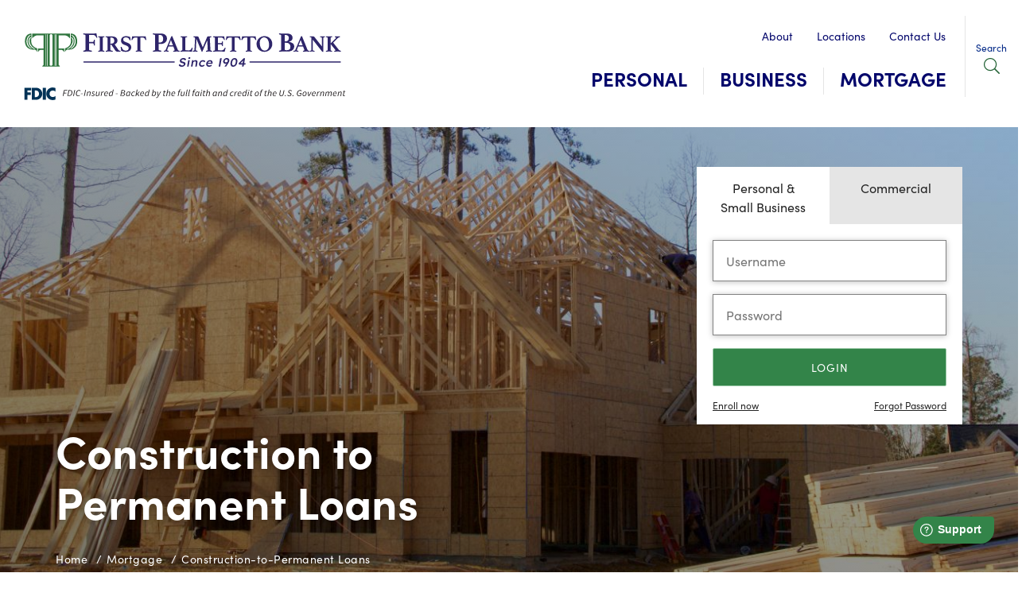

--- FILE ---
content_type: text/html; charset=UTF-8
request_url: https://www.firstpalmetto.com/mortgage/borrow/construction-permanent-loans
body_size: 7955
content:
<!DOCTYPE html>
<html lang="en" dir="ltr" prefix="og: https://ogp.me/ns#">
<head>
  <meta charset="utf-8" />
<meta name="description" content="When should I consider a construction to permanent loan? If you are considering building a home, this loan offers you the convenient advantage of having your construction loan and permanent financing in one package with one closing. In certain cases, the interest rate on the loan is fixed while you build your home, and funds are disbursed based on the percentage of completion of the construction of your home. There are a variety of financing options from which you may choose." />
<link rel="canonical" href="https://www.firstpalmetto.com/mortgage/borrow/construction-permanent-loans" />
<meta property="og:site_name" content="First Palmetto Bank" />
<meta property="og:type" content="website" />
<meta property="og:url" content="https://www.firstpalmetto.com/" />
<meta property="og:title" content="Construction to Permanent Loans | First Palmetto Bank" />
<meta property="og:image" content="https://www.firstpalmetto.com/themes/custom/firstpalmetto/img/first-palmetto.jpg" />
<meta name="Generator" content="Drupal 10 (https://www.drupal.org)" />
<meta name="MobileOptimized" content="width" />
<meta name="HandheldFriendly" content="true" />
<meta name="viewport" content="width=device-width, initial-scale=1.0" />
<link rel="icon" href="/themes/custom/firstpalmetto/favicon.ico" type="image/vnd.microsoft.icon" />


  <meta http-equiv="x-ua-compatible" content="ie=edge">

  <title>Construction to Permanent Loans | First Palmetto Bank</title>
  <link rel="apple-touch-icon" sizes="180x180" href="/themes/custom/firstpalmetto/apple-touch-icon.png">
  <link rel="icon" type="image/png" sizes="32x32" href="/themes/custom/firstpalmetto/favicon-32x32.png">
  <link rel="icon" type="image/png" sizes="16x16" href="/themes/custom/firstpalmetto/favicon-16x16.png">

  <meta name="viewport" content="width=device-width, initial-scale=1">

  <link rel="stylesheet" media="all" href="/sites/default/files/css/css_QCaoK_e1gVQqF7nMOi2S0Ux_RGjHOa_vHzltkD6QZDo.css?delta=0&amp;language=en&amp;theme=firstpalmetto&amp;include=eJxdzF0OxCAIBOALmXqkBpVuSS0YwN16--3D_iS-MV9myAcWctEVchYtJBx_17KpsCOXkEdCfckTebVOjnGGgJdX4iMW7Q3q8olhIzW_4UR3iRvwPZRrYquU56r5qGihgcJDoe32_fyXpXPrqZLtWIINczxjAsM3F6hUeA" />
<link rel="stylesheet" media="all" href="/sites/default/files/css/css_gGdp7ySaPFgD0Hik0kWIgxH7frpNmBnA95MTibFf_qU.css?delta=1&amp;language=en&amp;theme=firstpalmetto&amp;include=eJxdzF0OxCAIBOALmXqkBpVuSS0YwN16--3D_iS-MV9myAcWctEVchYtJBx_17KpsCOXkEdCfckTebVOjnGGgJdX4iMW7Q3q8olhIzW_4UR3iRvwPZRrYquU56r5qGihgcJDoe32_fyXpXPrqZLtWIINczxjAsM3F6hUeA" />

  

    <!-- Google Tag Manager -->
    <script>(function(w,d,s,l,i){w[l]=w[l]||[];w[l].push({'gtm.start':
	new Date().getTime(),event:'gtm.js'});var f=d.getElementsByTagName(s)[0],
	j=d.createElement(s),dl=l!='dataLayer'?'&l='+l:'';j.async=true;j.src=
	'https://www.googletagmanager.com/gtm.js?id='+i+dl;f.parentNode.insertBefore(j,f);
	})(window,document,'script','dataLayer','GTM-PM8GFJT');</script>
    <!-- End Google Tag Manager -->
    
    <!-- Google tag (gtag.js) -->
<script async src="https://www.googletagmanager.com/gtag/js?id=UA-79864114-1"></script>
<script>
  window.dataLayer = window.dataLayer || [];
  function gtag(){dataLayer.push(arguments);}
  gtag('js', new Date());

  gtag('config', 'UA-79864114-1');
</script> 
</head>
<body class="not-front path-node page-node-166 alias-mortgage-borrow-construction-permanent-loans page-node-type-landing-page">

  <!-- Google Tag Manager (noscript) -->
  <noscript><iframe src="https://www.googletagmanager.com/ns.html?id=GTM-PM8GFJT"
	height="0" width="0" style="display:none;visibility:hidden"></iframe></noscript>
  <!-- End Google Tag Manager (noscript) -->

<a href="#main_content" class="skip-link visually-hidden focusable">Skip to main content</a>



  <div class="dialog-off-canvas-main-canvas" data-off-canvas-main-canvas>
    



<div class="site-wrapper">

  <header class="site-header">

    <div class="wrapper">
      <div class="logo-wrapper">
        <h2 class="logo"><a href="/" aria-label="Visit First Palmetto">First Palmetto</a></h2>
        <p class="fdic">FDIC</p>
      </div>
  
      <a href="#" class="menu-toggle"><i></i><span>Menu</span></a>
      <a href="#" class="search-toggle"><i></i><span>Search</span></a>

      <nav class="site-navigation">
        <div class="container">
          <h4 class="visuallyhidden">Navigation</h4>
          <div class="header-mainnav">
            <nav role="navigation" aria-labelledby="block-mainnavigation-menu" id="block-mainnavigation">
            
  <h2 class="visually-hidden" id="block-mainnavigation-menu">Main navigation</h2>
  

        
      
      <ul  class="menu-main">
                      <li class="has-children menu-item--expanded">
                      <strong><a href="/personal" class="orange children-trigger" data-drupal-link-system-path="node/102">Personal</a></strong>
            <a class="plus " role="button" tabindex="0">Open Personal</a>
                  
      <ul >
                      <li class="has-children menu-item--expanded">
                      <strong><span class="icon-bank menu-icon children-trigger">Bank</span></strong>
            <a class="plus" role="button" tabindex="0">Open Bank</a>
                  
      <ul >
                      <li>
                      <a href="/personal/bank/checking" class="children-trigger" data-drupal-link-system-path="node/27">Checking</a>
                  </li>
                      <li>
                      <a href="/personal/bank/savings" class="children-trigger" data-drupal-link-system-path="node/70">Savings</a>
                  </li>
                      <li>
                      <a href="/personal/bank/money-market" class="children-trigger" data-drupal-link-system-path="node/28">Money Market</a>
                  </li>
                      <li>
                      <a href="/personal/bank/certificates-deposit" class="children-trigger" data-drupal-link-system-path="node/29">Certificates of Deposit</a>
                  </li>
                      <li>
                      <a href="/personal/bank/individual-retirement-accounts" class="children-trigger" data-drupal-link-system-path="node/155">Individual Retirement Accounts</a>
                  </li>
                      <li>
                      <a href="/personal/bank/health-savings-accounts" class="children-trigger" data-drupal-link-system-path="node/156">Health Savings Accounts</a>
                  </li>
          </ul>
  
                  </li>
                      <li class="has-children menu-item--expanded">
                      <strong><span class="icon-borrow menu-icon children-trigger">Borrow</span></strong>
            <a class="plus" role="button" tabindex="0">Open Borrow</a>
                  
      <ul >
                      <li>
                      <a href="/mortgage" class="children-trigger" data-drupal-link-system-path="node/16">Mortgages</a>
                  </li>
                      <li>
                      <a href="/personal/borrow/personal-loans" class="children-trigger" data-drupal-link-system-path="node/95">Personal Loans</a>
                  </li>
          </ul>
  
                  </li>
                      <li class="has-children menu-item--expanded">
                      <strong><span class="icon-tech menu-icon children-trigger">Tech</span></strong>
            <a class="plus" role="button" tabindex="0">Open Tech</a>
                  
      <ul >
                      <li>
                      <a href="/personal/tech/online-banking" class="children-trigger" data-drupal-link-system-path="node/97">Online Banking</a>
                  </li>
                      <li>
                      <a href="/personal/tech/mobile-app" class="children-trigger" data-drupal-link-system-path="node/98">Mobile App</a>
                  </li>
                      <li>
                      <a href="/mobile-deposit" class="children-trigger" data-drupal-link-system-path="node/164">Mobile Deposit</a>
                  </li>
                      <li>
                      <a href="/personal/tech/debit-cards" class="children-trigger" data-drupal-link-system-path="node/99">Debit Cards</a>
                  </li>
                      <li>
                      <a href="/personal/tech/apple-pay-google-pay" class="children-trigger" data-drupal-link-system-path="node/100">Apple &amp; Google Pay</a>
                  </li>
                      <li>
                      <a href="/personal/tech/zelle" class="children-trigger" data-drupal-link-system-path="node/101">Zelle</a>
                  </li>
          </ul>
  
                  </li>
                      <li class="has-children menu-item--expanded">
                      <strong><span class="icon-people menu-icon children-trigger">People</span></strong>
            <a class="plus" role="button" tabindex="0">Open People</a>
                  
      <ul >
                      <li>
                      <a href="/personal/people/all-bankers" class="children-trigger" data-drupal-link-system-path="node/118">Find A Banker</a>
                  </li>
          </ul>
  
                  </li>
          </ul>
  
                  </li>
                      <li class="has-children menu-item--expanded">
                      <strong><a href="/business" class="children-trigger" data-drupal-link-system-path="node/72">Business</a></strong>
            <a class="plus " role="button" tabindex="0">Open Business</a>
                  
      <ul >
                      <li class="has-children menu-item--expanded">
                      <strong><span class="icon-bank menu-icon children-trigger">Bank</span></strong>
            <a class="plus" role="button" tabindex="0">Open Bank</a>
                  
      <ul >
                      <li>
                      <a href="/business/checking" class="business-checking-space children-trigger" data-drupal-link-system-path="node/31">Business Checking</a>
                  </li>
          </ul>
  
                  </li>
                      <li class="has-children menu-item--expanded">
                      <strong><span class="icon-borrow menu-icon children-trigger">Borrow</span></strong>
            <a class="plus" role="button" tabindex="0">Open Borrow</a>
                  
      <ul >
                      <li>
                      <a href="/business/loans" class="children-trigger" data-drupal-link-system-path="node/32">Business Loans</a>
                  </li>
          </ul>
  
                  </li>
                      <li class="has-children menu-item--expanded">
                      <strong><span class="icon-tech menu-icon children-trigger">Tech &amp; Treasury</span></strong>
            <a class="plus" role="button" tabindex="0">Open Tech &amp; Treasury</a>
                  
      <ul >
                      <li>
                      <a href="/business/tech-treasury/business-online-banking" class="children-trigger" data-drupal-link-system-path="node/152">Online Banking</a>
                  </li>
                      <li>
                      <a href="/business/tech-treasury/business-mobile-app" class="children-trigger" data-drupal-link-system-path="node/159">Mobile App</a>
                  </li>
                      <li>
                      <a href="/business/tech-treasury/business-debit-cards" class="children-trigger" data-drupal-link-system-path="node/160">Debit Cards</a>
                  </li>
                      <li>
                      <a href="/business/tech-treasury/remote-deposit" class="children-trigger" data-drupal-link-system-path="node/161">Remote Deposit</a>
                  </li>
                      <li>
                      <a href="/business/tech-treasury/business-mobile-deposit" class="children-trigger" data-drupal-link-system-path="node/163">Mobile Deposit</a>
                  </li>
                      <li>
                      <a href="/business/tech-treasury/ach-wire-services" class="children-trigger" data-drupal-link-system-path="node/162">ACH &amp; Wire Services</a>
                  </li>
          </ul>
  
                  </li>
                      <li class="has-children menu-item--expanded">
                      <strong><span class="icon-people menu-icon children-trigger">People</span></strong>
            <a class="plus" role="button" tabindex="0">Open People</a>
                  
      <ul >
                      <li>
                      <a href="/business/people/bankers" class="children-trigger" data-drupal-link-system-path="node/33">Find a Banker</a>
                  </li>
          </ul>
  
                  </li>
          </ul>
  
                  </li>
                      <li class="has-children menu-item--expanded menu-item--active-trail">
                      <strong><a href="/mortgage" class="children-trigger" data-drupal-link-system-path="node/16">Mortgage</a></strong>
            <a class="plus " role="button" tabindex="0">Open Mortgage</a>
                  
      <ul >
                      <li class="has-children menu-item--expanded menu-item--active-trail">
                      <strong><span class="icon-borrow menu-icon children-trigger">Borrow</span></strong>
            <a class="plus" role="button" tabindex="0">Open Borrow</a>
                  
      <ul >
                      <li>
                      <a href="/mortgage/borrow/traditional-mortgages" class="children-trigger" data-drupal-link-system-path="node/167">Traditional Mortgages</a>
                  </li>
                      <li>
                      <a href="/mortgage/borrow/balloon-mortgages" class="children-trigger" data-drupal-link-system-path="node/158">Balloon Mortgages</a>
                  </li>
                      <li>
                      <a href="/mortgage/borrow/adjustable-rate-mortgages" class="children-trigger" data-drupal-link-system-path="node/157">Adjustable Rate Mortgages</a>
                  </li>
                      <li>
                      <a href="/mortgage/borrow/second-mortgages" class="children-trigger" data-drupal-link-system-path="node/170">Second Mortgages</a>
                  </li>
                      <li>
                      <a href="/mortgage/borrow/bridge-loans" class="children-trigger" data-drupal-link-system-path="node/169">Bridge Loans</a>
                  </li>
                      <li class="menu-item--active-trail">
                      <a href="/mortgage/borrow/construction-permanent-loans" class="children-trigger is-active" data-drupal-link-system-path="node/166" aria-current="page">Construction-to-Permanent Loans</a>
                  </li>
                      <li>
                      <a href="/mortgage/borrow/home-equity-line-credit" class="children-trigger" data-drupal-link-system-path="node/165">Home Equity Lines of Credit</a>
                  </li>
          </ul>
  
                  </li>
                      <li class="has-children menu-item--expanded">
                      <strong><span class="icon-people menu-icon children-trigger">People</span></strong>
            <a class="plus" role="button" tabindex="0">Open People</a>
                  
      <ul >
                      <li>
                      <a href="/mortgage/bankers" target="_self" class="children-trigger" data-drupal-link-system-path="node/21">Find a Mortgage Banker</a>
                  </li>
          </ul>
  
                  </li>
          </ul>
  
                  </li>
          </ul>
  


  </nav>

          </div>
          
          <div class="header-secondary">
            <div class="secondary-wrap">
              <div class="header-headernav">
                <nav role="navigation" aria-labelledby="block-headernav-menu" id="block-headernav">
            
  <h2 class="visually-hidden" id="block-headernav-menu">Header Nav</h2>
  

        
          <ul  class="menu-header-nav">
              <li>
                      <a href="/about" data-drupal-link-system-path="node/24">About</a>
                  </li>
              <li>
                      <a href="/locations" data-drupal-link-system-path="node/10">Locations</a>
                  </li>
              <li>
                      <a href="/contact-us" data-drupal-link-system-path="node/23">Contact Us</a>
                  </li>
          </ul>
  


  </nav>

              </div>
                          </div>
          </div>

        </div> <!-- /.wrap -->

      </nav> <!-- /.site-navigation -->

      <div class="search-panel">
        <div class="wrap">
          <div class="site-search">
            <form id="searchForm_Menu" action="/search" method="get">
              <label for="search" class="visuallyhidden">Search Site</label>
              <input type="text" id="search" name="keyword" placeholder="Search" class="form-text">
              <input type="submit" value="Search" class="form-submit">
            </form>
          </div> <!-- /.site-search -->
        </div> <!-- /.wrap -->
      </div> <!-- /.search-panel -->

    </div>  <!-- /.wrapper -->

  </header> <!-- /.site-header -->



<section id="main_content"  class="main-content">

        <div>
    



<div  class="node node--type--landing-page landing-page node--view-mode--full full">
  <div class="mma-container">
    

  <div id="mma-577"  class="paragraph-layer paragraph paragraph--type--mma paragraph--view-mode--default mma">
                    <div class="mma-image hide" style="background-image: url(/sites/default/files/styles/mma_background_image/public/images/mma/Home%20Construction%201.jpeg?h=552af0c0&amp;itok=kD0NfycM)">
</div>

                  <div class="wrap">
        <div class="login-box personal">
          <div class="wrapper">
            <ul class="login-toggles">
              <li class="login-personal"><a href="#login-personal" aria-label="Tab: Personal & Small Business Login">Personal & Small Business</a></li>
              <li class="login-business"><a href="#login-business" aria-label="Tab: Commercial Login">Commercial</a></li>
            </ul>
            <div class="forms">
              <div id="login-personal" class="login-form login-form__personal open">
                <form name="0.1_form1" method="post" action="https://firstpalmetto.onlinebank.com/login.aspx">

                  <div class="form-item">
                    <label for="pbi-LoginName" class="visuallyhidden">Username</label>
                    <input id="pbi-LoginName" name="LoginName" type="text" placeholder="Username"
                           class="form-text">
                  </div>

                  <div class="form-item">
                    <label for="pbi-password" class="visuallyhidden">Password</label>
                    <input id="pbi-password" name="Password" type="password" placeholder="Password"
                           class="form-text">
                  </div>

                  <div class="form-actions">
                    <input id="pbi-submit" name="Submit" type="submit" class="login" value="Login">
                  </div>

                  <div class="signin-help">
                    <a class="enroll-link"
                       href="https://firstpalmetto.onlinebank.com/Register.aspx">Enroll now</a>
                    <a class="forgot-password-link"
                       href="https://firstpalmetto.onlinebank.com/ForgotPassword.aspx">Forgot Password</a>
                  </div>
                </form>
              </div>
              <div id="login-business" class="login-form login-form__business">
                <form id="ebc-form" class="loginForm BOLoginForm" method="POST">
                  <div class="form-item">
                    <label for="ebc-username" class="visuallyhidden">User ID</label>
                    <input type="text"
                           name="CCT-CRM-Core-encDAAAAP9A-foAYmw4rO8DwRAAAADDnRFu6lajGJEwMYts-YxkFnS4FOvePxkCCT-CRM-Core-cne"
                           class="form-text BOLoginUsernameInput" id="ebc-username" placeholder="User ID">
                  </div>
                  <div class="form-item">
                    <label for="ebc-password" class="visuallyhidden">Password</label>
                    <input type="password"
                           name="CCT-CRM-Core-encDAAAAFxvLWvi3wStlWAcTBAAAAAvkNGQJQiAKVF3v3x4Zq4-f3fr1pQH0kUCCT-CRM-Core-cne"
                           class="form-text BOLoginPasswordInput" id="ebc-password" placeholder="Token+PIN or Password">
                  </div>
                  <div class="form-actions">
                    <input type="submit" id="ebcsubmit" class="login BOLoginSubmitButton" value="Login"
                           disabled="disabled">
                  </div>
                  <div class="signin-help">
                    <a class='BOLoginLostTokenLink'
                       href='https://web13.secureinternetbank.com/EBC_EBC1151/PhysicalToken/LostOrDamaged/253271916/345'>Lost or Damaged Token</a>
                    <a class='BOLoginForgotPasswordLink'
                       href='https://web13.secureinternetbank.com/EBC_EBC1151/ForgotPassword/253271916/345'>Forgot password or PIN?</a>
                  </div>
                </form>
                <script type="text/javascript"
                        src="https://web13.secureinternetbank.com/EBC_EBC1151/js/Remoteloginload"></script>
                <script>
                  var args = {

                    applicationPath: "https://web13.secureinternetbank.com/EBC_EBC1151",
                    formId: "ebc-form",
                    passwordId: "ebc-password",
                    routingTransit: "253271916",
                    profileNumber: 345,
                    usernameId: "ebc-username"
                  }
                  new EBC.RemoteLogin(args);
                  document.getElementById("ebcsubmit").disabled = false;
                </script>
              </div>
              <a href="" class="palmetto-business">What is Palmetto Business?</a>
            </div>
          </div>
        </div>
        <div class="mma-content">
          <h1>Construction to Permanent Loans</h1>
                    
        </div>
      </div>
      </div>

      <div>
    <div id="block-breadcrumbs" class="breadcrumbs">
  
    
        <nav role="navigation" aria-labelledby="system-breadcrumb">
    <h2 id="system-breadcrumb" class="visually-hidden">Breadcrumb</h2>
    <ol>
          <li>
                  <a href="/">Home</a>
              </li>
          <li>
                  <a href="/mortgage">Mortgage</a>
              </li>
          <li>
                  Construction-to-Permanent Loans
              </li>
        </ol>
  </nav>

  </div>

  </div>

  </div>
  <div class="page-content">
              <div class="content-wrap  has-sidebar ">
        <div class="main-column clearfix">
          
<div class="body">
          <h3>When should I consider a construction to permanent loan?</h3>

<p>If you are considering building a home, this loan offers you the convenient advantage of having your construction loan and permanent financing in one package with one closing. In certain cases, the interest rate on the loan is fixed while you build your home, and funds are disbursed based on the percentage of completion of the construction of your home. There are a variety of financing options from which you may choose.</p>

<p>For more information or to apply, <a data-entity-substitution="canonical" data-entity-type="node" data-entity-uuid="fe6ea117-5e53-4b4b-89d3-e5c1c929a226" href="/mortgage/bankers" title="Mortgage Bankers">contact a First Palmetto Mortgage Banker.</a></p>

  </div>

        </div>
          <div class="sidebar">
    <div class="sidebar-container">
    <nav role="navigation" aria-labelledby="block-sidebarnavigation-menu" id="block-sidebarnavigation">
      
  <h2 id="block-sidebarnavigation-menu"><a href="/mortgage" class="menu-item--active-trail" data-drupal-link-system-path="node/16">Mortgage</a></h2>
  

        
      
      <ul  class="menu-main">
                      <li class="has-children menu-item--expanded menu-item--active-trail">
                      <strong><span class="icon-borrow menu-icon children-trigger">Borrow</span></strong>
            <a class="plus " role="button" tabindex="0">Open Borrow</a>
                  
      <ul >
                      <li>
                      <a href="/mortgage/borrow/traditional-mortgages" class="children-trigger" data-drupal-link-system-path="node/167">Traditional Mortgages</a>
                  </li>
                      <li>
                      <a href="/mortgage/borrow/balloon-mortgages" class="children-trigger" data-drupal-link-system-path="node/158">Balloon Mortgages</a>
                  </li>
                      <li>
                      <a href="/mortgage/borrow/adjustable-rate-mortgages" class="children-trigger" data-drupal-link-system-path="node/157">Adjustable Rate Mortgages</a>
                  </li>
                      <li>
                      <a href="/mortgage/borrow/second-mortgages" class="children-trigger" data-drupal-link-system-path="node/170">Second Mortgages</a>
                  </li>
                      <li>
                      <a href="/mortgage/borrow/bridge-loans" class="children-trigger" data-drupal-link-system-path="node/169">Bridge Loans</a>
                  </li>
                      <li class="menu-item--active-trail">
                      <a href="/mortgage/borrow/construction-permanent-loans" class="children-trigger is-active" data-drupal-link-system-path="node/166" aria-current="page">Construction-to-Permanent Loans</a>
                  </li>
                      <li>
                      <a href="/mortgage/borrow/home-equity-line-credit" class="children-trigger" data-drupal-link-system-path="node/165">Home Equity Lines of Credit</a>
                  </li>
          </ul>
  
                  </li>
                      <li class="has-children menu-item--expanded">
                      <strong><span class="icon-people menu-icon children-trigger">People</span></strong>
            <a class="plus " role="button" tabindex="0">Open People</a>
                  
      <ul >
                      <li>
                      <a href="/mortgage/bankers" target="_self" class="children-trigger" data-drupal-link-system-path="node/21">Find a Mortgage Banker</a>
                  </li>
          </ul>
  
                  </li>
          </ul>
  


  </nav>

    </div>
  </div>

      </div>
        
<div class="field-layers">
          
  <div id="spotlight-layer-576"  class="paragraph paragraph--type--spotlight-layer paragraph--view-mode--default spotlight-layer right bg--light-gray">
          <div class="wrap">
        <div class="media">
            <img loading="lazy" src="/sites/default/files/styles/spotlight/public/images/spotlight/Mortgage%20Meeting_1.jpeg?itok=SKpqHOng" width="595" height="453" alt="" />



          
        </div>
        <div class="spotlight-content">
          <div class="eyebrow" role="heading" aria-level="6">
  <div class="field-eyebrow">
              Home Loans
      </div>
</div>

          <h2 class="headline">Find a Mortgage Banker</h2>
          <p class="content"><p>Our expert team of Mortgage Bankers work with you one-on-one to navigate the process of buying a home.</p>
</p>
          
<div class="paragraph-field content-field field-link" data-item-count="1">
        <div data-item="0"><a href="/mortgage/bankers" class="button">Find a Mortgage Banker</a></div>
  </div>

        </div>
      </div>
      </div>

  </div>

  </div> <!-- /.page-content -->

</div> <!-- /.main-content -->
  </div>

  
</section> 



<footer class="site-footer">
  <div class="wrapper">
    <div class="footer-top">
      <a href="/" class="footer-logo">First Palmetto Bank</a>
      <div class="foooter-top__buttons">
        <a href="/contact-us#lost-debit" class="button">Lost/Stolen Card</a>
        <a href="https://www.ordermychecks.com/login_a.jsp" class="button">Reorder Checks</a>
      </div>
    </div>
    <div class="column-container">
      <div class="column">
        <div class="footer-info">
          <p class="footer-header">Toll Free:</p>
          <a class="phone" href="tel:18884132265">1.888.413.BANK</a>
        </div>
        <div class="social">
          <nav role="navigation" aria-labelledby="block-sociallinks-menu" id="block-sociallinks">
      
  <h2 id="block-sociallinks-menu">Social:</h2>
  

        
          <ul  class="menu-social-links">
              <li>
                      <a href="https://www.facebook.com/FirstPalmettoBank" target="_blank" class="facebook">Facebook</a>
                  </li>
              <li>
                      <a href="https://www.instagram.com/firstpalmettobank/" target="_blank" class="instagram">Instagram</a>
                  </li>
              <li>
                      <a href="https://www.linkedin.com/company/first-palmetto-bank" target="_blank" class="linkedin">Linkedin</a>
                  </li>
          </ul>
  


  </nav>

        </div>
      </div>
      <div class="column">
        <div class="footer-info">
          <p class="footer-header">Routing Number:</p>
          <p>253271916</p>
        </div>
        <div class="footer-info">
          <p class="footer-header">NMLS ID:</p>
          <p>409030</p>
        </div>
      </div>
      <div class="column">
        <nav role="navigation" aria-labelledby="block-quicklinks-menu" id="block-quicklinks">
      
  <h2 id="block-quicklinks-menu">Quick Links:</h2>
  

        
          <ul  class="menu-footer">
              <li>
                      <a href="/careers" data-drupal-link-system-path="node/25">Careers</a>
                  </li>
              <li>
                      <a href="/contact-us" data-drupal-link-system-path="node/23">Contact Us</a>
                  </li>
              <li>
                      <a href="/locations" data-drupal-link-system-path="node/10">Locations</a>
                  </li>
              <li>
                      <a href="/financial-resources" data-drupal-link-system-path="node/14">Financial Resources</a>
                  </li>
              <li>
                      <a href="https://web13.secureinternetbank.com/PBI_PBI1151/Login/253271916" target="_blank">My Account</a>
                  </li>
          </ul>
  


  </nav>

      </div>
      <div class="column">
        <nav role="navigation" aria-labelledby="block-legal-menu" id="block-legal">
      
  <h2 id="block-legal-menu">Legal:</h2>
  

        
          <ul  class="menu-legal">
              <li>
                      <a href="/e-sign-disclosure" data-drupal-link-system-path="node/121">E-Sign Disclosure</a>
                  </li>
              <li>
                      <a href="/privacy-policy" data-drupal-link-system-path="node/48">Privacy Policy</a>
                  </li>
              <li>
                      <a href="/security-statement" data-drupal-link-system-path="node/49">Security Statement</a>
                  </li>
              <li>
                      <a href="/mobile-app-privacy-policy" data-drupal-link-system-path="node/172">Mobile App Privacy Policy</a>
                  </li>
              <li>
                      <a href="/social-media-disclaimer" data-drupal-link-system-path="node/50">Social Media Disclaimer</a>
                  </li>
              <li>
                      <a href="/website-accessibility" data-drupal-link-system-path="node/58">Website Accessibility</a>
                  </li>
              <li>
                      <a href="/terms-use" data-drupal-link-system-path="node/174">Terms of Use</a>
                  </li>
          </ul>
  


  </nav>

      </div>
      <div class="column">
        <p class="footer-header">Download Our App:</p>
        <a class="app-store" href="https://itunes.apple.com/us/app/first-palmetto-mobile/id986945976?mt=8">App Store Badge</a>
        <a class="google-play" href="https://play.google.com/store/apps/details?id=com.firstpalmettobank.mobile&hl=en">Google Play Badge</a>
      </div>
      <div class="column images">
        <a class="newsweek-img" href="https://www.newsweek.com/americas-best-banks-2021/best-small-banks-state"><img src="/themes/custom/firstpalmetto/img/newsweek-2021.png" alt="America's Best Bank Newsweek award 2021" /></a>
        <a class="newsweek-img" href="https://www.newsweek.com/americas-best-banks-2022/best-small-banks-state"><img src="/themes/custom/firstpalmetto/img/newsweek-2022.png" alt="America's Best Bank Newsweek award 2022" /></a>
        <a class="newsweek-img" href="https://www.newsweek.com/rankings/americas-best-banks-2023/best-small-bank-2023"><img src="/themes/custom/firstpalmetto/img/newsweek-2023.png" alt="America's Best Bank Newsweek award 2023" /></a>
        <div class="awards-wrapper">
          <img class="award" src="/themes/custom/firstpalmetto/img/FirstPalmettoBankSept2024-White.png" alt="Bower Financial Certification"/>
          <img class="place-to-work award" src="/themes/custom/firstpalmetto/img/logo-BPTW-2024.png" alt="Best Places To Work Winner 2024" />
        </div>
        <div class="gov-images">
          <a href="https://www.hud.gov/program_offices/fair_housing_equal_opp" class="hud">HUD</a>
          <a href="https://www.fdic.gov/" class="fdic">FDIC</a>
        </div>
      </div>
    </div>
    <p class="copyright">&copy; 2026 First Palmetto Bank</p>
    
  </div>
</footer> <!-- /.site-footer -->
</div> <!-- /.site-wrapper -->

  </div>




<script type="application/json" data-drupal-selector="drupal-settings-json">{"path":{"baseUrl":"\/","pathPrefix":"","currentPath":"node\/166","currentPathIsAdmin":false,"isFront":false,"currentLanguage":"en"},"pluralDelimiter":"\u0003","suppressDeprecationErrors":true,"data":{"extlink":{"extTarget":true,"extTargetAppendNewWindowDisplay":true,"extTargetAppendNewWindowLabel":"(opens in a new window)","extTargetNoOverride":false,"extNofollow":false,"extTitleNoOverride":false,"extNoreferrer":false,"extFollowNoOverride":false,"extClass":"0","extLabel":"(link is external)","extImgClass":false,"extSubdomains":true,"extExclude":"(https:\/\/web13.secureinternetbank\\.com\/PBI_PBI1151\/Login\/253271916)|(https:\/\/firstpalmetto\\.freshteam\\.com\/jobs\\?fbclid=IwAR1_4XP5vBTspSNWJg_nAIDvnL9ESXmomzuzL0v6Jg04eywikA9D1Brq-Q8)","extInclude":"","extCssExclude":"","extCssInclude":"","extCssExplicit":"","extAlert":true,"extAlertText":"First Palmetto Bank is not responsible for information on or experiences you may have with other websites linked from the First Palmetto Bank website. By continuing, you will be directed to an external website that is owned and operated by a third party. If you do not wish to proceed, please select cancel to be returned to our website.","extHideIcons":false,"mailtoClass":"0","telClass":"0","mailtoLabel":"(link sends email)","telLabel":"(link is a phone number)","extUseFontAwesome":false,"extIconPlacement":"before","extPreventOrphan":false,"extFaLinkClasses":"fa fa-external-link","extFaMailtoClasses":"fa fa-envelope-o","extAdditionalLinkClasses":"","extAdditionalMailtoClasses":"","extAdditionalTelClasses":"","extFaTelClasses":"fa fa-phone","allowedDomains":["web13.secureinternetbank.com","firstpalmetto.onlinebank.com","firstpalmetto.mortgage","firstpalmetto.simplenexus.com"],"extExcludeNoreferrer":""}},"ckeditorAccordion":{"accordionStyle":{"collapseAll":1,"keepRowsOpen":1,"animateAccordionOpenAndClose":1,"openTabsWithHash":1,"allowHtmlInTitles":0}},"user":{"uid":0,"permissionsHash":"8a16749614854a013b89773ce7d556214de58c09cf1ce8313c950930a519933a"}}</script>
<script src="/sites/default/files/js/js_1hshDQqDwxp7IuVWa4-X7bTXa-icISXZGwfAj4V4vek.js?scope=footer&amp;delta=0&amp;language=en&amp;theme=firstpalmetto&amp;include=eJxdyEEKwCAMBdELiR5JJIkQtInEX-jx20XporuZR0NY4VEbkQerW_kq93CDGCe5MNVG4ThXm_nd1DU2HjgE8LIpdGH_dSqNGy_xKNU"></script>
<script src="/modules/contrib/ckeditor_accordion/js/accordion.frontend.min.js?t70dki"></script>
<script src="/sites/default/files/js/js_1VypdbnaLlUX1oaK3fwfVkNFg6TIReQl3rv-6EZP-7M.js?scope=footer&amp;delta=2&amp;language=en&amp;theme=firstpalmetto&amp;include=eJxdyEEKwCAMBdELiR5JJIkQtInEX-jx20XporuZR0NY4VEbkQerW_kq93CDGCe5MNVG4ThXm_nd1DU2HjgE8LIpdGH_dSqNGy_xKNU"></script>


<a href="/sitemap.xml" class="visuallyhidden">Sitemap</a>

<!-- Support Widget -->
<script>
	window.fwSettings={
	'widget_id':151000002033
	};
	!function(){if("function"!=typeof window.FreshworksWidget){var n=function(){n.q.push(arguments)};n.q=[],window.FreshworksWidget=n}}() 
</script>
<script type='text/javascript' src='https://widget.freshworks.com/widgets/151000002033.js' async defer></script>
</body>
</html>


--- FILE ---
content_type: text/css
request_url: https://www.firstpalmetto.com/sites/default/files/css/css_gGdp7ySaPFgD0Hik0kWIgxH7frpNmBnA95MTibFf_qU.css?delta=1&language=en&theme=firstpalmetto&include=eJxdzF0OxCAIBOALmXqkBpVuSS0YwN16--3D_iS-MV9myAcWctEVchYtJBx_17KpsCOXkEdCfckTebVOjnGGgJdX4iMW7Q3q8olhIzW_4UR3iRvwPZRrYquU56r5qGihgcJDoe32_fyXpXPrqZLtWIINczxjAsM3F6hUeA
body_size: 20725
content:
@import"https://use.typekit.net/oqb7ofy.css";
/* @license GPL-2.0-or-later https://www.drupal.org/licensing/faq */
body.compensate-for-scrollbar{overflow:hidden}.fancybox-active{height:auto}.fancybox-is-hidden{left:-9999px;margin:0;position:absolute!important;top:-9999px;visibility:hidden}.fancybox-container{-webkit-backface-visibility:hidden;height:100%;left:0;position:fixed;-webkit-tap-highlight-color:transparent;top:0;-ms-touch-action:manipulation;touch-action:manipulation;transform:translateZ(0);width:100%;z-index:99992}.fancybox-container *{box-sizing:border-box}.fancybox-bg,.fancybox-inner,.fancybox-outer,.fancybox-stage{bottom:0;left:0;position:absolute;right:0;top:0}.fancybox-outer{-webkit-overflow-scrolling:touch;overflow-y:auto}.fancybox-bg{background:#1e1e1e;opacity:0;transition-duration:inherit;transition-property:opacity;transition-timing-function:cubic-bezier(.47,0,.74,.71)}.fancybox-is-open .fancybox-bg{opacity:.9;transition-timing-function:cubic-bezier(.22,.61,.36,1)}.fancybox-caption,.fancybox-infobar,.fancybox-navigation .fancybox-button,.fancybox-toolbar{direction:ltr;opacity:0;position:absolute;transition:opacity .25s ease,visibility 0s ease .25s;visibility:hidden;z-index:99997}.fancybox-show-caption .fancybox-caption,.fancybox-show-infobar .fancybox-infobar,.fancybox-show-nav .fancybox-navigation .fancybox-button,.fancybox-show-toolbar .fancybox-toolbar{opacity:1;transition:opacity .25s ease 0s,visibility 0s ease 0s;visibility:visible}.fancybox-infobar{color:#ccc;font-size:13px;-webkit-font-smoothing:subpixel-antialiased;height:44px;left:0;line-height:44px;min-width:44px;mix-blend-mode:difference;padding:0 10px;pointer-events:none;top:0;-webkit-touch-callout:none;-webkit-user-select:none;-moz-user-select:none;-ms-user-select:none;user-select:none}.fancybox-toolbar{right:0;top:0}.fancybox-stage{direction:ltr;overflow:visible;transform:translateZ(0);z-index:99994}.fancybox-is-open .fancybox-stage{overflow:hidden}.fancybox-slide{-webkit-backface-visibility:hidden;display:none;height:100%;left:0;overflow:auto;-webkit-overflow-scrolling:touch;padding:44px;position:absolute;text-align:center;top:0;transition-property:transform,opacity;white-space:normal;width:100%;z-index:99994}.fancybox-slide:before{content:"";display:inline-block;font-size:0;height:100%;vertical-align:middle;width:0}.fancybox-is-sliding .fancybox-slide,.fancybox-slide--current,.fancybox-slide--next,.fancybox-slide--previous{display:block}.fancybox-slide--image{overflow:hidden;padding:44px 0}.fancybox-slide--image:before{display:none}.fancybox-slide--html{padding:6px}.fancybox-content{background:#fff;display:inline-block;margin:0;max-width:100%;overflow:auto;-webkit-overflow-scrolling:touch;padding:44px;position:relative;text-align:left;vertical-align:middle}.fancybox-slide--image .fancybox-content{animation-timing-function:cubic-bezier(.5,0,.14,1);-webkit-backface-visibility:hidden;background:transparent;background-repeat:no-repeat;background-size:100% 100%;left:0;max-width:none;overflow:visible;padding:0;position:absolute;top:0;transform-origin:top left;transition-property:transform,opacity;-webkit-user-select:none;-moz-user-select:none;-ms-user-select:none;user-select:none;z-index:99995}.fancybox-can-zoomOut .fancybox-content{cursor:zoom-out}.fancybox-can-zoomIn .fancybox-content{cursor:zoom-in}.fancybox-can-pan .fancybox-content,.fancybox-can-swipe .fancybox-content{cursor:grab}.fancybox-is-grabbing .fancybox-content{cursor:grabbing}.fancybox-container [data-selectable=true]{cursor:text}.fancybox-image,.fancybox-spaceball{background:transparent;border:0;height:100%;left:0;margin:0;max-height:none;max-width:none;padding:0;position:absolute;top:0;-webkit-user-select:none;-moz-user-select:none;-ms-user-select:none;user-select:none;width:100%}.fancybox-spaceball{z-index:1}.fancybox-slide--iframe .fancybox-content,.fancybox-slide--map .fancybox-content,.fancybox-slide--pdf .fancybox-content,.fancybox-slide--video .fancybox-content{height:100%;overflow:visible;padding:0;width:100%}.fancybox-slide--video .fancybox-content{background:#000}.fancybox-slide--map .fancybox-content{background:#e5e3df}.fancybox-slide--iframe .fancybox-content{background:#fff}.fancybox-iframe,.fancybox-video{background:transparent;border:0;display:block;height:100%;margin:0;overflow:hidden;padding:0;width:100%}.fancybox-iframe{left:0;position:absolute;top:0}.fancybox-error{background:#fff;cursor:default;max-width:400px;padding:40px;width:100%}.fancybox-error p{color:#444;font-size:16px;line-height:20px;margin:0;padding:0}.fancybox-button{background:rgba(30,30,30,.6);border:0;border-radius:0;box-shadow:none;cursor:pointer;display:inline-block;height:44px;margin:0;padding:10px;position:relative;transition:color .2s;vertical-align:top;visibility:inherit;width:44px}.fancybox-button,.fancybox-button:link,.fancybox-button:visited{color:#ccc}.fancybox-button:hover{color:#fff}.fancybox-button[disabled],.fancybox-button[disabled]:hover{color:#888;cursor:default;}.fancybox-button div{height:100%}.fancybox-button svg{display:block;height:100%;overflow:visible;position:relative;width:100%}.fancybox-button svg path{fill:currentColor;stroke-width:0}.fancybox-button--fsenter svg:nth-child(2),.fancybox-button--fsexit svg:first-child,.fancybox-button--pause svg:first-child,.fancybox-button--play svg:nth-child(2){display:none}.fancybox-progress{background:#ff5268;height:2px;left:0;position:absolute;right:0;top:0;transform:scaleX(0);transform-origin:0;transition-property:transform;transition-timing-function:linear;z-index:99998}.fancybox-close-small{background:transparent;border:0;border-radius:0;color:#ccc;cursor:pointer;opacity:.8;padding:8px;position:absolute;right:-12px;top:-44px;z-index:401}.fancybox-close-small:hover{color:#fff;opacity:1}.fancybox-slide--html .fancybox-close-small{color:currentColor;padding:10px;right:0;top:0}.fancybox-slide--image.fancybox-is-scaling .fancybox-content{overflow:hidden}.fancybox-is-scaling .fancybox-close-small,.fancybox-is-zoomable.fancybox-can-pan .fancybox-close-small{display:none}.fancybox-navigation .fancybox-button{background-clip:content-box;height:100px;opacity:0;position:absolute;top:calc(50% - 50px);width:70px}.fancybox-navigation .fancybox-button div{padding:7px}.fancybox-navigation .fancybox-button--arrow_left{left:0;left:env(safe-area-inset-left);padding:31px 26px 31px 6px}.fancybox-navigation .fancybox-button--arrow_right{padding:31px 6px 31px 26px;right:0;right:env(safe-area-inset-right)}.fancybox-caption{background:linear-gradient(0deg,rgba(0,0,0,.85) 0,rgba(0,0,0,.3) 50%,rgba(0,0,0,.15) 65%,rgba(0,0,0,.075) 75.5%,rgba(0,0,0,.037) 82.85%,rgba(0,0,0,.019) 88%,transparent);bottom:0;color:#eee;font-size:14px;font-weight:400;left:0;line-height:1.5;padding:75px 44px 25px;pointer-events:none;right:0;text-align:center;z-index:99996}@supports (padding:max(0px)){.fancybox-caption{padding:75px max(44px,env(safe-area-inset-right)) max(25px,env(safe-area-inset-bottom)) max(44px,env(safe-area-inset-left))}}.fancybox-caption--separate{margin-top:-50px}.fancybox-caption__body{max-height:50vh;overflow:auto;pointer-events:all}.fancybox-caption a,.fancybox-caption a:link,.fancybox-caption a:visited{color:#ccc;text-decoration:none}.fancybox-caption a:hover{color:#fff;text-decoration:underline}.fancybox-loading{animation:a 1s linear infinite;background:transparent;border:4px solid #888;border-bottom-color:#fff;border-radius:50%;height:50px;left:50%;margin:-25px 0 0 -25px;opacity:.7;padding:0;position:absolute;top:50%;width:50px;z-index:99999}@keyframes a{to{transform:rotate(1turn)}}.fancybox-animated{transition-timing-function:cubic-bezier(0,0,.25,1)}.fancybox-fx-slide.fancybox-slide--previous{opacity:0;transform:translate3d(-100%,0,0)}.fancybox-fx-slide.fancybox-slide--next{opacity:0;transform:translate3d(100%,0,0)}.fancybox-fx-slide.fancybox-slide--current{opacity:1;transform:translateZ(0)}.fancybox-fx-fade.fancybox-slide--next,.fancybox-fx-fade.fancybox-slide--previous{opacity:0;transition-timing-function:cubic-bezier(.19,1,.22,1)}.fancybox-fx-fade.fancybox-slide--current{opacity:1}.fancybox-fx-zoom-in-out.fancybox-slide--previous{opacity:0;transform:scale3d(1.5,1.5,1.5)}.fancybox-fx-zoom-in-out.fancybox-slide--next{opacity:0;transform:scale3d(.5,.5,.5)}.fancybox-fx-zoom-in-out.fancybox-slide--current{opacity:1;transform:scaleX(1)}.fancybox-fx-rotate.fancybox-slide--previous{opacity:0;transform:rotate(-1turn)}.fancybox-fx-rotate.fancybox-slide--next{opacity:0;transform:rotate(1turn)}.fancybox-fx-rotate.fancybox-slide--current{opacity:1;transform:rotate(0deg)}.fancybox-fx-circular.fancybox-slide--previous{opacity:0;transform:scale3d(0,0,0) translate3d(-100%,0,0)}.fancybox-fx-circular.fancybox-slide--next{opacity:0;transform:scale3d(0,0,0) translate3d(100%,0,0)}.fancybox-fx-circular.fancybox-slide--current{opacity:1;transform:scaleX(1) translateZ(0)}.fancybox-fx-tube.fancybox-slide--previous{transform:translate3d(-100%,0,0) scale(.1) skew(-10deg)}.fancybox-fx-tube.fancybox-slide--next{transform:translate3d(100%,0,0) scale(.1) skew(10deg)}.fancybox-fx-tube.fancybox-slide--current{transform:translateZ(0) scale(1)}@media (max-height:576px){.fancybox-slide{padding-left:6px;padding-right:6px}.fancybox-slide--image{padding:6px 0}.fancybox-close-small{right:-6px}.fancybox-slide--image .fancybox-close-small{background:#4e4e4e;color:#f2f4f6;height:36px;opacity:1;padding:6px;right:0;top:0;width:36px}.fancybox-caption{padding-left:12px;padding-right:12px}@supports (padding:max(0px)){.fancybox-caption{padding-left:max(12px,env(safe-area-inset-left));padding-right:max(12px,env(safe-area-inset-right))}}}.fancybox-share{background:#f4f4f4;border-radius:3px;max-width:90%;padding:30px;text-align:center}.fancybox-share h1{color:#222;font-size:35px;font-weight:700;margin:0 0 20px}.fancybox-share p{margin:0;padding:0}.fancybox-share__button{border:0;border-radius:3px;display:inline-block;font-size:14px;font-weight:700;line-height:40px;margin:0 5px 10px;min-width:130px;padding:0 15px;text-decoration:none;transition:all .2s;-webkit-user-select:none;-moz-user-select:none;-ms-user-select:none;user-select:none;white-space:nowrap}.fancybox-share__button:link,.fancybox-share__button:visited{color:#fff}.fancybox-share__button:hover{text-decoration:none}.fancybox-share__button--fb{background:#3b5998}.fancybox-share__button--fb:hover{background:#344e86}.fancybox-share__button--pt{background:#bd081d}.fancybox-share__button--pt:hover{background:#aa0719}.fancybox-share__button--tw{background:#1da1f2}.fancybox-share__button--tw:hover{background:#0d95e8}.fancybox-share__button svg{height:25px;margin-right:7px;position:relative;top:-1px;vertical-align:middle;width:25px}.fancybox-share__button svg path{fill:#fff}.fancybox-share__input{background:transparent;border:0;border-bottom:1px solid #d7d7d7;border-radius:0;color:#5d5b5b;font-size:14px;margin:10px 0 0;padding:10px 15px;width:100%}.fancybox-thumbs{background:#ddd;bottom:0;display:none;margin:0;-webkit-overflow-scrolling:touch;-ms-overflow-style:-ms-autohiding-scrollbar;padding:2px 2px 4px;position:absolute;right:0;-webkit-tap-highlight-color:rgba(0,0,0,0);top:0;width:212px;z-index:99995}.fancybox-thumbs-x{overflow-x:auto;overflow-y:hidden}.fancybox-show-thumbs .fancybox-thumbs{display:block}.fancybox-show-thumbs .fancybox-inner{right:212px}.fancybox-thumbs__list{font-size:0;height:100%;list-style:none;margin:0;overflow-x:hidden;overflow-y:auto;padding:0;position:absolute;position:relative;white-space:nowrap;width:100%}.fancybox-thumbs-x .fancybox-thumbs__list{overflow:hidden}.fancybox-thumbs-y .fancybox-thumbs__list::-webkit-scrollbar{width:7px}.fancybox-thumbs-y .fancybox-thumbs__list::-webkit-scrollbar-track{background:#fff;border-radius:10px;box-shadow:inset 0 0 6px rgba(0,0,0,.3)}.fancybox-thumbs-y .fancybox-thumbs__list::-webkit-scrollbar-thumb{background:#2a2a2a;border-radius:10px}.fancybox-thumbs__list a{-webkit-backface-visibility:hidden;backface-visibility:hidden;background-color:rgba(0,0,0,.1);background-position:50%;background-repeat:no-repeat;background-size:cover;cursor:pointer;float:left;height:75px;margin:2px;max-height:calc(100% - 8px);max-width:calc(50% - 4px);overflow:hidden;padding:0;position:relative;-webkit-tap-highlight-color:transparent;width:100px}.fancybox-thumbs__list a:before{border:6px solid #ff5268;bottom:0;content:"";left:0;opacity:0;position:absolute;right:0;top:0;transition:all .2s cubic-bezier(.25,.46,.45,.94);z-index:99991}.fancybox-thumbs__list a:focus:before{opacity:.5}.fancybox-thumbs__list a.fancybox-thumbs-active:before{opacity:1}@media (max-width:576px){.fancybox-thumbs{width:110px}.fancybox-show-thumbs .fancybox-inner{right:110px}.fancybox-thumbs__list a{max-width:calc(100% - 10px)}}
.slick-slider{position:relative;display:block;box-sizing:border-box;-webkit-user-select:none;-moz-user-select:none;-ms-user-select:none;user-select:none;-webkit-touch-callout:none;-khtml-user-select:none;-ms-touch-action:pan-y;touch-action:pan-y;-webkit-tap-highlight-color:transparent;}.slick-list{position:relative;display:block;overflow:hidden;margin:0;padding:0;}.slick-list.dragging{cursor:pointer;cursor:hand;}.slick-slider .slick-track,.slick-slider .slick-list{-webkit-transform:translate3d(0,0,0);-moz-transform:translate3d(0,0,0);-ms-transform:translate3d(0,0,0);-o-transform:translate3d(0,0,0);transform:translate3d(0,0,0);}.slick-track{position:relative;top:0;left:0;display:block;margin-left:auto;margin-right:auto;}.slick-track:before,.slick-track:after{display:table;content:'';}.slick-track:after{clear:both;}.slick-loading .slick-track{visibility:hidden;}.slick-slide{display:none;float:left;height:100%;min-height:1px;}[dir='rtl'] .slick-slide{float:right;}.slick-slide img{display:block;}.slick-slide.slick-loading img{display:none;}.slick-slide.dragging img{pointer-events:none;}.slick-initialized .slick-slide{display:block;}.slick-loading .slick-slide{visibility:hidden;}.slick-vertical .slick-slide{display:block;height:auto;border:1px solid transparent;}.slick-arrow.slick-hidden{display:none;}
html{line-height:1.15;-ms-text-size-adjust:100%;-webkit-text-size-adjust:100%}body{margin:0}article,aside,footer,header,nav,section{display:block}h1{font-size:2em;margin:.67em 0}figcaption,figure,main{display:block}figure{margin:1em 40px}hr{-webkit-box-sizing:content-box;box-sizing:content-box;height:0;overflow:visible}pre{font-family:monospace,monospace;font-size:1em}a{background-color:rgba(0,0,0,0);-webkit-text-decoration-skip:objects}abbr[title]{border-bottom:none;text-decoration:underline;-webkit-text-decoration:underline dotted;text-decoration:underline dotted}b,strong{font-weight:inherit}b,strong{font-weight:bolder}code,kbd,samp{font-family:monospace,monospace;font-size:1em}dfn{font-style:italic}mark{background-color:#ff0;color:#000}small{font-size:80%}sub,sup{font-size:75%;line-height:0;position:relative;vertical-align:baseline}sub{bottom:-0.25em}sup{top:-0.5em}audio,video{display:inline-block}audio:not([controls]){display:none;height:0}img{border-style:none}svg:not(:root){overflow:hidden}button,input,optgroup,select,textarea{font-family:sans-serif;font-size:100%;line-height:1.15;margin:0}button,input{overflow:visible}button,select{text-transform:none}button,html [type=button],[type=reset],[type=submit]{-webkit-appearance:button}button::-moz-focus-inner,[type=button]::-moz-focus-inner,[type=reset]::-moz-focus-inner,[type=submit]::-moz-focus-inner{border-style:none;padding:0}button:-moz-focusring,[type=button]:-moz-focusring,[type=reset]:-moz-focusring,[type=submit]:-moz-focusring{outline:1px dotted ButtonText}fieldset{padding:.35em .75em .625em}legend{-webkit-box-sizing:border-box;box-sizing:border-box;color:inherit;display:table;max-width:100%;padding:0;white-space:normal}progress{display:inline-block;vertical-align:baseline}textarea{overflow:auto}[type=checkbox],[type=radio]{-webkit-box-sizing:border-box;box-sizing:border-box;padding:0}[type=number]::-webkit-inner-spin-button,[type=number]::-webkit-outer-spin-button{height:auto}[type=search]{-webkit-appearance:textfield;outline-offset:-2px}[type=search]::-webkit-search-cancel-button,[type=search]::-webkit-search-decoration{-webkit-appearance:none}::-webkit-file-upload-button{-webkit-appearance:button;font:inherit}details,menu{display:block}summary{display:list-item}canvas{display:inline-block}template{display:none}[hidden]{display:none}*,*:before,*:after{-webkit-box-sizing:border-box;box-sizing:border-box}::-moz-selection{background:#b3d4fc;text-shadow:none}::selection{background:#b3d4fc;text-shadow:none}audio,canvas,iframe,img,svg,video{vertical-align:middle}img{display:block;margin:0 auto;vertical-align:middle;max-width:100%}fieldset{border:0;margin:0;padding:0}textarea{resize:vertical}.browserupgrade{background:#999;color:#fff;margin:0;padding:.5em}.browserupgrade a{color:#fff}.hidden{display:none !important}.visuallyhidden,.menu-toggle span{border:0;clip:rect(0 0 0 0);height:1px;margin:-1px;overflow:hidden;padding:0;position:absolute;width:1px}.visuallyhidden.focusable:active,.menu-toggle span.focusable:active,.visuallyhidden.focusable:focus,.menu-toggle span.focusable:focus{clip:auto;height:auto;margin:0;overflow:visible;position:static;width:auto}.invisible{visibility:hidden}.toolbar .toolbar-bar,.toolbar-horizontal .toolbar-tray{-webkit-box-shadow:none !important;box-shadow:none !important}.drupal8-localTasks{padding:10px 0;margin:0 auto 10px;font-size:small;max-width:64.0625em}.drupal8-localTasks ul{background:#f6f5ee;list-style:none;margin:0 auto;padding:0;text-align:left;border:solid 1px #dcdcdc}.drupal8-localTasks ul li{padding:0;margin:0;display:inline-block}.drupal8-localTasks ul li a{border-right:solid 1px #dbdbdb;text-decoration:none;display:block;padding:.5em 1em;color:#292b89}.drupal8-localTasks ul li a:hover{text-decoration:underline;color:#3537b0}.drupal8-statusMsg{padding:0 0 5px;margin:10px auto 10px;font-size:small}.drupal8-statusMsg div[role=contentinfo]{padding:.5em 1em;border-radius:5px;margin:0 auto;max-width:64.0625em;display:-webkit-box;display:-ms-flexbox;display:flex;color:#325e1c;background-color:#f3faef;border:solid 1px #c9e1bd}.drupal8-statusMsg div[role=contentinfo] a{padding:0 .5em;color:#2e5221}.drupal8-statusMsg div[role=contentinfo] a:hover{text-decoration:underline}.drupal8-statusMsg div[role=contentinfo][aria-label*=Warning]{color:#734c00;background-color:#fdf8ed;border:1px solid #f4daa6}.drupal8-statusMsg div[role=contentinfo][aria-label*=Error]{color:#a51b00;background-color:#fcf4f2;border:1px solid #f9c9bf}.drupal8-statusMsg div[role=contentinfo] ul{margin:0}.xdebug-var-dump{font-size:12px;height:350px;overflow:scroll;padding:10px;border:10px solid #777;margin:0;text-align:left;background-color:#fff}.image-widget.form-managed-file.clearfix:after{clear:none}.contextual-region .contextual .contextual-links{width:100%}.contextual-region .contextual .contextual-links li{display:block}.contextual-region .contextual .contextual-links a{text-transform:none;background:none;background-color:#fff;color:#000;display:block;font-family:sans-serif;font-size:small;font-weight:normal;line-height:.8em;margin:.25em 0;padding:.4em .6em;text-indent:0px}.contextual-region .contextual .contextual-links a:hover{text-decoration:underline;color:#292b89 !important}.user-login-form{max-width:500px;margin:0 auto;padding:0 35px}.user-login-form label{display:block;font-size:14px;font-weight:700;color:#292b89;margin-bottom:15px}.user-login-form .form-item{margin-bottom:15px}.user-login-form .form-text{border:1px solid #292b89;padding:10px}.user-login-form .description{font-size:14px}.user-login-form #edit-name,.user-login-form #edit-pass{width:100%;margin-bottom:10px}.tfa-setup .form-actions input[type=submit]{width:auto}html{color:#222;background-color:#fff}body{font-family:"sofia-pro",Arial,Helvetica,sans-serif;position:relative;font-size:16px;line-height:1.5;color:#222;background-color:#fff}h1,.h1{font-size:2.25em;margin:0 auto 24px}h2,.h2{font-size:2.5rem;line-height:1.25;font-weight:600;margin:36px auto 12px;color:#03066b}h3,.h3{font-size:1.75em;line-height:1.17;margin:12px auto 10px;color:#338449}h4,.h4{font-size:1.125em;letter-spacing:1.35px;text-transform:uppercase;margin:40px auto 4px;color:#03066b}p{margin:0 auto 24px}a{color:#338449;background-color:rgba(0,0,0,0);text-decoration:underline;-webkit-transition:color .2s ease;transition:color .2s ease}a:hover{text-decoration:none}ul,ol{margin:0 0 24px}ul ul,ul ol,ol ul,ol ol{margin:0}blockquote{font-size:1.875rem;line-height:42px;font-weight:300;padding:0 24px;margin:40px auto;border-left:5px solid #292b89;font-style:italic}@media(min-width:48em){blockquote{padding-left:30px;margin-left:62px}}blockquote p{margin:0}hr{border:0;border-top:2px solid #002786}cite{font-style:normal}cite:before{content:"-";margin-right:3px}table{width:100% !important;margin:0 auto 24px;border:0}tbody{border:none !important}tbody tr:nth-child(odd){background:#ecf2f7}th{text-align:left;text-transform:uppercase;padding:10px 1em 11px;border:0 !important}td{padding:10px 1em 11px;border:none !important}.swipeAction{background:#333;color:#fff;line-height:40px;padding:0 10px;position:relative;text-align:center}.tableWrapper{overflow:scroll}img{margin-bottom:24px}figure img{margin-bottom:14px}figure figcaption{font-style:italic;text-align:center}@media(min-width:48em){figure.align-left{float:left;width:50%}}@media(min-width:48em){figure.align-right{float:right;width:50%}}.align-left{margin:16px 1em 16px 0}.align-right{margin:16px 0 16px 1em}.intro{font-size:1.375rem}@media(min-width:64.0625em){.intro{font-size:1.75rem}}@media(min-width:64.0625em){.double-table .table{width:48%}}@media(min-width:64.0625em){.double-table{display:-webkit-box;display:-ms-flexbox;display:flex;-webkit-box-pack:justify;-ms-flex-pack:justify;justify-content:space-between}}.ckeditor-accordion-container{margin:40px 0}.ckeditor-accordion-container>dl{border:0;border-top:4px solid #ececec;padding:0}.ckeditor-accordion-container>dl dt:last-of-type>a{border-bottom:4px solid #ececec}.ckeditor-accordion-container>dl dt>a{background-color:rgba(0,0,0,0) !important;border-bottom:4px solid #ececec !important;font-size:1.125em;color:#232323 !important;letter-spacing:2px;text-transform:uppercase;font-weight:600;text-decoration:none;padding:20px 50px 20px 25px !important;-webkit-font-smoothing:antialiased;-moz-osx-font-smoothing:grayscale;-webkit-transition:border-color .1s ease !important;transition:border-color .1s ease !important;-webkit-transition-delay:.4s;transition-delay:.4s}.ckeditor-accordion-container>dl dt>a:hover{background-color:rgba(0,0,0,0) !important;color:#338449 !important}.ckeditor-accordion-container>dl dt>a>.ckeditor-accordion-toggle{left:auto;right:11px;top:calc(50% - 15px);background:url(/themes/custom/firstpalmetto/img/arrow-down-green.svg) no-repeat center}.ckeditor-accordion-container>dl dt>a>.ckeditor-accordion-toggle:before,.ckeditor-accordion-container>dl dt>a>.ckeditor-accordion-toggle:after{display:none}.ckeditor-accordion-container>dl dt.active a{background-color:rgba(0,0,0,0);border-bottom:4px solid rgba(0,0,0,0) !important;-webkit-transition-delay:0s;transition-delay:0s}.ckeditor-accordion-container>dl dt.active a>.ckeditor-accordion-toggle{-webkit-transform:rotate(180deg);transform:rotate(180deg)}.ckeditor-accordion-container>dl dd{padding:0 40px 15px;border-bottom:4px solid #ececec}.ckeditor-accordion-container>dl dd p{margin-bottom:14px}.page-content{position:relative}.page-content .content-wrap{max-width:1180px;padding:40px 20px;margin:0 auto}@media(min-width:48em){.page-content .content-wrap.has-sidebar{display:-webkit-box;display:-ms-flexbox;display:flex;-webkit-box-pack:justify;-ms-flex-pack:justify;justify-content:space-between;-webkit-box-align:start;-ms-flex-align:start;align-items:flex-start}}.page-content .content-wrap.has-sidebar .main-column{max-width:750px}@media(min-width:48em){.page-content .content-wrap.has-sidebar .main-column{margin:0;width:65%;padding-right:50px}}@media(min-width:64.0625em){.page-content .content-wrap.has-sidebar .main-column{padding-right:76px;width:80%}}.page-content .main-column{max-width:945px;margin:0 auto}.ajax-progress.ajax-progress-fullscreen{background-image:url(/themes/custom/firstpalmetto/img/loading.svg);background-size:contain;background-color:rgba(0,0,0,0);background-repeat:no-repeat;background-position:center center;width:60px;height:60px}.hide-subnav .page-content .content-wrap{max-width:1180px;padding:40px 20px;margin:0 auto}@media(min-width:64.0625em){.hide-subnav .page-content .content-wrap{padding-top:80px}}.hide-subnav .page-content .content-wrap .main-column{max-width:945px;width:100%;margin:0 auto;padding:0}.hide-subnav .sidebar{display:none}.field-layers{position:relative}.ui-dialog{-webkit-font-smoothing:antialiased;-moz-osx-font-smoothing:grayscale;font-family:"sofia-pro",Arial,Helvetica,sans-serif;color:#002786;border-radius:0;padding:0;margin:0;max-width:90%}.ui-dialog .ui-dialog-titlebar{border-radius:0;border:0;font-size:1.25rem;padding:7px 25px 8px;background:#002786;color:#fff}.ui-dialog .ui-dialog-content{font-size:1rem;padding:15px 25px 25px}.ui-dialog .safe-link-dialog{height:auto !important;width:auto !important}.ui-dialog button:focus{outline:solid 2px #002786;background:#338449;color:#fff}.ui-dialog .ui-button-icon-only{background-color:#fff;border:0}.site-footer{position:relative;color:#fff;background:#0f1e3c;padding:10px 0;-webkit-font-smoothing:antialiased;-moz-osx-font-smoothing:grayscale}.site-footer .wrapper{max-width:1317px;margin:0 auto;padding:20px}@media(min-width:48em){.site-footer .wrapper{padding:40px 20px}}.site-footer .footer-logo{background:url(/themes/custom/firstpalmetto/img/logo-new-white.svg) no-repeat center;background-size:contain;height:44px;width:322px;display:block;margin:0 auto 45px;text-indent:-9999px;color:#fff}@media(min-width:64.0625em){.site-footer .footer-logo{margin:0 0 45px;-webkit-transition:opacity .3s ease;transition:opacity .3s ease}}.site-footer .footer-logo:hover{opacity:.6}.site-footer .footer-top{text-align:center}@media(min-width:48em){.site-footer .footer-top{display:-webkit-box;display:-ms-flexbox;display:flex;-webkit-box-pack:justify;-ms-flex-pack:justify;justify-content:space-between;-ms-flex-wrap:wrap;flex-wrap:wrap;-webkit-box-align:start;-ms-flex-align:start;align-items:flex-start}}.site-footer .footer-top .button,.site-footer .footer-top #freshteam-widget .job-details-header .btn,#freshteam-widget .job-details-header .site-footer .footer-top .btn,.site-footer .footer-top .login-box .login-form .form-actions input[type=submit],.login-box .login-form .form-actions .site-footer .footer-top input[type=submit],.site-footer .footer-top .ui-dialog button,.ui-dialog .site-footer .footer-top button{margin:0 auto 1.5rem}@media(min-width:48em){.site-footer .footer-top .button,.site-footer .footer-top #freshteam-widget .job-details-header .btn,#freshteam-widget .job-details-header .site-footer .footer-top .btn,.site-footer .footer-top .login-box .login-form .form-actions input[type=submit],.login-box .login-form .form-actions .site-footer .footer-top input[type=submit],.site-footer .footer-top .ui-dialog button,.ui-dialog .site-footer .footer-top button{margin:0 0 0 20px}}.site-footer .column-container{position:relative}@media(min-width:48em){.site-footer .column-container{padding:20px;display:-webkit-box;display:-ms-flexbox;display:flex;-ms-flex-wrap:wrap;flex-wrap:wrap}}@media(min-width:80em){.site-footer .column-container{-webkit-box-pack:justify;-ms-flex-pack:justify;justify-content:space-between;padding:20px 0}}.site-footer .column{text-align:center;margin-bottom:1.5rem}@media(min-width:48em){.site-footer .column{-webkit-box-flex:1;-ms-flex:1 1 30%;flex:1 1 30%;text-align:left}}@media(min-width:64.0625em){.site-footer .column{-webkit-box-flex:1;-ms-flex:1 1 25%;flex:1 1 25%}}@media(min-width:80em){.site-footer .column{-webkit-box-flex:1;-ms-flex:1 1 16.6666666667%;flex:1 1 16.6666666667%}}.site-footer .column h2{color:#98c7a4;font-size:.75rem;letter-spacing:.86px;line-height:13px;text-transform:uppercase;margin:0 0 12px}.site-footer .column ul{list-style-type:none;padding:0;margin:0}.site-footer .column p{font-weight:500;letter-spacing:.8px;line-height:19px}.site-footer .column p.footer-header{color:#98c7a4;font-size:.75rem;letter-spacing:.86px;line-height:13px;text-transform:uppercase;margin:0 0 16px}.site-footer .column a{display:block;text-decoration:none;color:#fff;font-size:.9375rem;line-height:2.4}.site-footer .column a:hover{text-decoration:underline}.site-footer .column a.phone{line-height:1}@media(min-width:48em){.site-footer .column img{margin:0 0 1.5rem}}@media(min-width:80em){.site-footer .column img{margin:0 0 1.5rem auto}}@media(min-width:48em){.site-footer .column.images{-webkit-box-flex:1;-ms-flex:1 1 32%;flex:1 1 32%}}@media(min-width:64.0625em){.site-footer .column.images{-webkit-box-flex:1;-ms-flex:1 1 25%;flex:1 1 25%}}@media(min-width:80em){.site-footer .column.images{-webkit-box-flex:1;-ms-flex:1 1 16.6666666667%;flex:1 1 16.6666666667%}}@media(min-width:48em){.site-footer .column.images a{margin:0 12px 1rem 0;display:inline-block}}@media(min-width:48em){.site-footer .column .awards-wrapper{display:-webkit-box;display:-ms-flexbox;display:flex;-webkit-box-pack:justify;-ms-flex-pack:justify;justify-content:space-between;-webkit-box-align:end;-ms-flex-align:end;align-items:flex-end}}.site-footer .column .award{margin:0 auto 1.5rem}@media(min-width:48em){.site-footer .column .award{width:45%;height:auto}}@media(min-width:64.0625em){.site-footer .column .award{margin:0;width:48%}}.site-footer .footer-info{margin-bottom:28px}@media(min-width:48em){.site-footer .footer-info{margin-bottom:2.5rem}}.site-footer .app-store{background:url(/themes/custom/firstpalmetto/img/app-store.svg) no-repeat center;background-size:contain;width:119px;height:40px;margin:25px auto 20px;text-indent:-9999px;display:block;-webkit-transition:opacity .3s ease;transition:opacity .3s ease}@media(min-width:48em){.site-footer .app-store{margin:25px 0 20px}}.site-footer .app-store:hover{opacity:.7}.site-footer .google-play{background:url(/themes/custom/firstpalmetto/img/google-play.svg) no-repeat center;background-size:cover;width:135px;height:40px;text-indent:-9999px;display:block;margin:0 auto;-webkit-transition:opacity .3s ease;transition:opacity .3s ease}@media(min-width:48em){.site-footer .google-play{margin:0}}.site-footer .google-play:hover{opacity:.7}.site-footer .social{display:-webkit-box;display:-ms-flexbox;display:flex;-webkit-box-align:center;-ms-flex-align:center;align-items:center;-webkit-box-pack:center;-ms-flex-pack:center;justify-content:center;margin:20px 0}@media(min-width:48em){.site-footer .social{-webkit-box-pack:initial;-ms-flex-pack:initial;justify-content:initial}}.site-footer .menu-social-links{display:-webkit-box;display:-ms-flexbox;display:flex;-webkit-box-pack:center;-ms-flex-pack:center;justify-content:center;list-style-type:none;margin:0 auto;padding:0}@media(min-width:64.0625em){.site-footer .menu-social-links{margin:0}}.site-footer .menu-social-links li{margin:0 16px 0 0}.site-footer .menu-social-links a{color:#fff;text-indent:-9999px;display:block;background-repeat:no-repeat;background-size:cover;background-position:center;width:22px;height:22px;-webkit-transition:opacity .3s ease;transition:opacity .3s ease}.site-footer .menu-social-links a.facebook{background-image:url(/themes/custom/firstpalmetto/img/social-facebook.svg)}.site-footer .menu-social-links a.instagram{background-image:url(/themes/custom/firstpalmetto/img/social-instagram.svg)}.site-footer .menu-social-links a.linkedin{background-image:url(/themes/custom/firstpalmetto/img/social-linkedin.svg)}.site-footer .menu-social-links a:hover{opacity:.7}@media(min-width:48em){.site-footer .newsweek-img{width:36%;margin-bottom:0 !important}}@media(min-width:64.0625em){.site-footer .newsweek-img{width:auto}}@media(min-width:80em){.site-footer .newsweek-img{width:32%;margin:0 !important}}.site-footer .newsweek-img img{margin:0 auto 1rem;-webkit-transition:all .3s ease;transition:all .3s ease}.site-footer .newsweek-img:hover img{opacity:.6}@media(min-width:48em){.site-footer .gov-images{display:-webkit-box;display:-ms-flexbox;display:flex}}@media(min-width:64.0625em){.site-footer .gov-images{position:absolute;bottom:-30px;right:-25px}}@media(min-width:80em){.site-footer .gov-images{-webkit-box-pack:end;-ms-flex-pack:end;justify-content:flex-end}}.site-footer .hud{background:url(/themes/custom/firstpalmetto/img/equalhousinglender.svg) no-repeat center;background-size:cover;width:30px;height:30px;text-indent:-99999px;display:block;margin:0 auto 1rem;-webkit-transition:opacity .3s ease;transition:opacity .3s ease}.site-footer .hud:hover{opacity:.7}.site-footer .fdic{background:url(/themes/custom/firstpalmetto/img/icon-fdic.png) no-repeat center;background-size:cover;width:56px;height:34px;text-indent:-99999px;display:block;margin:0 auto 1rem;-webkit-transition:opacity .3s ease;transition:opacity .3s ease}.site-footer .fdic:hover{opacity:.7}.site-footer .copyright{margin:0 auto 35px;text-align:center;color:#fff;font-size:.875rem;line-height:1.5;letter-spacing:1px}@media(min-width:48em){.site-footer .copyright{width:100%;text-align:left;line-height:1}}.site-header{position:relative;background:#fff;-webkit-transition:background .3s ease;transition:background .3s ease}.site-header .wrapper{padding:12px}@media(min-width:64.0625em){.site-header .wrapper{padding:30px 30px 20px;display:-webkit-box;display:-ms-flexbox;display:flex;-webkit-box-pack:justify;-ms-flex-pack:justify;justify-content:space-between;-webkit-box-align:center;-ms-flex-align:center;align-items:center}}.site-header .logo-wrapper{position:relative;display:-webkit-box;display:-ms-flexbox;display:flex;-webkit-box-orient:vertical;-webkit-box-direction:normal;-ms-flex-direction:column;flex-direction:column}.site-header .logo{margin:0;width:230px;height:50px;opacity:1;-webkit-transition:opacity .3s ease;transition:opacity .3s ease}@media(min-width:48em){.site-header .logo{height:50px;width:370px}}@media(min-width:64.0625em){.site-header .logo{height:66px;width:430px;padding-right:30px}}.site-header .logo a{text-decoration:none;display:block;text-indent:-9999px;background:url(/themes/custom/firstpalmetto/img/logo-new-color.svg) no-repeat center;background-size:contain;height:100%;-webkit-transition:opacity .3s ease;transition:opacity .3s ease}.site-header .logo a:hover{opacity:.7}.site-header .fdic{display:block;background:url(/themes/custom/firstpalmetto/img/fdic-digital-sign.svg) no-repeat center;text-indent:-9999px;margin:10px 0;width:100%}@media(min-width:48em){.site-header .fdic{width:405px}}.menu-toggle{display:inline-block;height:45px;width:45px;position:absolute;top:8px;right:10px;z-index:1001;color:#002786}@media(min-width:48em){.menu-toggle{top:14px}}@media(min-width:64.0625em){.menu-toggle{display:none}}.menu-toggle i{display:inline-block;width:27px;height:3px;background:#002786;-webkit-transition:background .15s .18s ease,-webkit-transform .15s ease;transition:background .15s .18s ease,-webkit-transform .15s ease;transition:transform .15s ease,background .15s .18s ease;transition:transform .15s ease,background .15s .18s ease,-webkit-transform .15s ease;position:absolute;top:20px;right:8px}.menu-toggle i:before,.menu-toggle i:after{display:inline-block;content:"";width:27px;height:3px;background:#002786;-webkit-transition:-webkit-transform .3s ease;transition:-webkit-transform .3s ease;transition:transform .3s ease;transition:transform .3s ease,-webkit-transform .3s ease;position:absolute;left:50%;margin-left:-13.5px;-webkit-transform-origin:50% 50%;transform-origin:50% 50%;-webkit-transition:top .15s .15s ease,-webkit-transform .15s ease;transition:top .15s .15s ease,-webkit-transform .15s ease;transition:top .15s .15s ease,transform .15s ease;transition:top .15s .15s ease,transform .15s ease,-webkit-transform .15s ease}.menu-toggle i:before{top:10px}.menu-toggle i:after{top:-10px}.nav-open .menu-toggle:after{opacity:0}.nav-open .menu-toggle i{background:rgba(0,0,0,0);-webkit-transition:background .15s 0s ease;transition:background .15s 0s ease}.nav-open .menu-toggle i:before,.nav-open .menu-toggle i:after{-webkit-transition:top .15s ease,-webkit-transform .15s .18s ease;transition:top .15s ease,-webkit-transform .15s .18s ease;transition:top .15s ease,transform .15s .18s ease;transition:top .15s ease,transform .15s .18s ease,-webkit-transform .15s .18s ease;top:0;width:20px;margin-left:-10px}.nav-open .menu-toggle i:before{-webkit-transform:rotate3d(0,0,1,45deg);transform:rotate3d(0,0,1,45deg)}.nav-open .menu-toggle i:after{-webkit-transform:rotate3d(0,0,1,-45deg);transform:rotate3d(0,0,1,-45deg)}.search-toggle{display:inline-block;height:45px;width:45px;color:#002786;font-size:12px;text-decoration:none;position:absolute;top:8px;right:55px;z-index:1001}@media(min-width:48em){.search-toggle{top:14px}}@media(min-width:64.0625em){.search-toggle{right:22px;-webkit-box-align:center;-ms-flex-align:center;align-items:center;display:-webkit-box;display:-ms-flexbox;display:flex;top:8px;height:80%}}@media(min-width:64.0625em){.search-toggle:after{content:"";border-left:1px solid #e5e5e5;height:inherit;width:inherit;-webkit-transform:translateY(-1px);transform:translateY(-1px);position:absolute}}.search-toggle span{display:block;width:43px;height:43px;background:url(/themes/custom/firstpalmetto/img/icon-search-green.svg) no-repeat center 22px;background-size:20px;-webkit-transition:opacity .25s .15s;transition:opacity .25s .15s}@media(min-width:64.0625em){.search-toggle span{margin-left:14px}}.search-toggle i{display:inline-block;width:27px;height:3px;position:absolute;top:20px;right:8px;opacity:0;-webkit-transition:opacity .25s;transition:opacity .25s}@media(min-width:64.0625em){.search-toggle i{right:4px;top:45px}}.search-toggle i:before,.search-toggle i:after{display:inline-block;content:"";width:20px;height:2px;background:#002786;-webkit-transition:-webkit-transform .3s ease;transition:-webkit-transform .3s ease;transition:transform .3s ease;transition:transform .3s ease,-webkit-transform .3s ease;position:absolute;left:50%;top:0;margin-left:-10px;-webkit-transform-origin:50% 50%;transform-origin:50% 50%}@media(min-width:48em){.search-toggle i:before,.search-toggle i:after{width:25px}}.search-toggle i:before{-webkit-transform:rotate3d(0,0,1,45deg);transform:rotate3d(0,0,1,45deg)}.search-toggle i:after{-webkit-transform:rotate3d(0,0,1,-45deg);transform:rotate3d(0,0,1,-45deg)}.search-open .search-toggle span{opacity:0;-webkit-transition:opacity .35s;transition:opacity .35s}.search-open .search-toggle i{opacity:1;-webkit-transition:opacity .15s .15s;transition:opacity .15s .15s}.search-panel{background:#071a46;color:#fff;padding:0 20px;position:absolute;height:86px;top:60px;right:0;bottom:0;left:0;opacity:0;-webkit-transition:opacity .3s ease-in-out;transition:opacity .3s ease-in-out;-webkit-box-shadow:0 1px 2px rgba(35,35,35,.2);box-shadow:0 1px 2px rgba(35,35,35,.2);-webkit-font-smoothing:antialiased;-moz-osx-font-smoothing:grayscale;overflow:auto}.search-panel:after{content:"";display:table;clear:both}@media(min-width:48em){.search-panel{top:74px;max-width:450px;width:100%;left:auto}}@media(min-width:64.0625em){.search-panel{top:116px;bottom:auto}}.search-open .search-panel{opacity:1;z-index:999}.search-panel ul{margin:0;padding:0;list-style:none}.search-panel a{color:#fff}.search-panel .wrap{margin:0 auto;overflow:hidden}.site-search{padding:20px 0}.site-search:after{content:"";display:table;clear:both}.site-search form{position:relative}.site-search .form-text{background:#fff;color:#002786;font-family:"sofia-pro",Arial,Helvetica,sans-serif;font-weight:600;border:0;border-radius:0;font-size:1rem;padding:12px 12px;width:calc(100% - 50px);float:left;outline-offset:-2px}.site-search .form-submit{display:block;width:50px;height:43px;float:right;background:#ecf2f7 url(/themes/custom/firstpalmetto/img/icon-search.svg) no-repeat center;background-size:20px;color:#232323;border:0;border-radius:0;text-indent:-9999px;cursor:pointer}body.nav-open{overflow:hidden}body.nav-open .site-wrapper{height:100vh;overflow:hidden}.site-navigation{background:#071a46;color:#fff;padding:0 20px;position:absolute;height:calc(100vh - 61px);top:60px;right:0;bottom:0;left:0;z-index:999;-webkit-transform:translateY(-2000px);transform:translateY(-2000px);opacity:1;-webkit-transition-duration:.4s;transition-duration:.4s;-webkit-transition-timing-function:ease-in-out;transition-timing-function:ease-in-out;-webkit-transition-property:opacity,-webkit-transform;transition-property:opacity,-webkit-transform;transition-property:transform,opacity;transition-property:transform,opacity,-webkit-transform;-webkit-box-shadow:0 1px 2px rgba(35,35,35,.2);box-shadow:0 1px 2px rgba(35,35,35,.2);-webkit-font-smoothing:antialiased;-moz-osx-font-smoothing:grayscale;overflow:auto}.site-navigation:after{content:"";display:table;clear:both}@media(min-width:48em){.site-navigation{top:74px;height:calc(100vh - 75px)}}@media(min-width:64.0625em){.site-navigation{-webkit-transform:translateY(0);transform:translateY(0);opacity:1;z-index:32;height:auto;overflow:visible;position:relative;background:rgba(0,0,0,0);color:#002786;padding:0 40px 0 0;-webkit-box-shadow:none;box-shadow:none;-webkit-box-flex:1;-ms-flex:1 1 auto;flex:1 1 auto;top:auto}}.nav-open .site-navigation{-webkit-transform:translateY(0);transform:translateY(0);opacity:1;-webkit-transition-duration:.3s;transition-duration:.3s}.site-navigation ul{margin:0;padding:0;list-style:none}.site-navigation a{color:#fff}@media(min-width:64.0625em){.site-navigation a{color:#002786}}.site-navigation .wrap{max-width:1280px;margin:0 auto;overflow:hidden;padding-bottom:60px}@media(min-width:64.0625em){.site-navigation .wrap{overflow:visible;padding:0;max-width:none}}#block-mainnavigation{margin-bottom:20px}@media(min-width:64.0625em){#block-mainnavigation{margin-bottom:0;text-align:right;-webkit-transform:translateY(20px);transform:translateY(20px)}}#block-mainnavigation>ul.menu-main:after{content:"";display:table;clear:both}@media(min-width:64.0625em){#block-mainnavigation>ul.menu-main{display:-webkit-box;display:-ms-flexbox;display:flex;-webkit-box-pack:end;-ms-flex-pack:end;justify-content:flex-end}}#block-mainnavigation>ul.menu-main>li{position:relative;-webkit-transition:background .2s ease;transition:background .2s ease;border-bottom:1px solid #ecf2f7}@media(min-width:64.0625em){#block-mainnavigation>ul.menu-main>li{display:-webkit-box;display:-ms-flexbox;display:flex;border:0;position:static}}@media(min-width:64.0625em)and (min-width:64.0625em){#block-mainnavigation>ul.menu-main>li:after{content:"";border-right:1px solid #e5e5e5;display:-webkit-box;display:-ms-flexbox;display:flex;height:34px;-ms-flex-item-align:center;align-self:center;-webkit-transform:translateY(-3px);transform:translateY(-3px)}}@media(min-width:64.0625em){#block-mainnavigation>ul.menu-main>li:hover:first-child>ul{min-width:930px}#block-mainnavigation>ul.menu-main>li:hover:nth-child(2)>ul{width:740px;-ms-flex-wrap:wrap;flex-wrap:wrap}#block-mainnavigation>ul.menu-main>li:hover:nth-child(2) .flyout-wrap>li{margin-bottom:25px}#block-mainnavigation>ul.menu-main>li:hover:nth-child(2) .flyout-wrap>li>span,#block-mainnavigation>ul.menu-main>li:hover:nth-child(2) .flyout-wrap>li>strong>span{display:-webkit-box;display:-ms-flexbox;display:flex;-webkit-box-align:center;-ms-flex-align:center;align-items:center;position:relative;font-size:16px;font-weight:900;line-height:32px;letter-spacing:1.52px;text-align:left;text-transform:uppercase;color:#fff;padding:0 0 0 28px}#block-mainnavigation>ul.menu-main>li:hover>ul{display:-webkit-box;display:-ms-flexbox;display:flex;position:absolute;-webkit-box-pack:justify;-ms-flex-pack:justify;justify-content:space-between;padding:16px 22px 18px;min-height:320px;background:#071a46;right:0;-webkit-transform:translate(70px,67px);transform:translate(70px,67px)}#block-mainnavigation>ul.menu-main>li:hover>ul>li,#block-mainnavigation>ul.menu-main>li:hover>ul>div.flyout-wrap{border-right:0;-webkit-box-flex:1;-ms-flex:1 1 25%;flex:1 1 25%;padding:20px}#block-mainnavigation>ul.menu-main>li:hover>ul>li>span,#block-mainnavigation>ul.menu-main>li:hover>ul>li>strong>span,#block-mainnavigation>ul.menu-main>li:hover>ul>div.flyout-wrap>span,#block-mainnavigation>ul.menu-main>li:hover>ul>div.flyout-wrap>strong>span{display:-webkit-box;display:-ms-flexbox;display:flex;-webkit-box-align:center;-ms-flex-align:center;align-items:center;padding:0 0 0 28px;text-transform:uppercase;line-height:32px}}@media(min-width:64.0625em)and (min-width:64.0625em){#block-mainnavigation>ul.menu-main>li:last-child:after{border:0}}@media(min-width:64.0625em){#block-mainnavigation>ul.menu-main>li:hover>a:after{opacity:1}}#block-mainnavigation>ul.menu-main>li>strong{font-weight:700}#block-mainnavigation>ul.menu-main>li>.children-trigger,#block-mainnavigation>ul.menu-main>li>strong>a{font-size:1.125em;line-height:1.4;padding:20px 40px 20px 20px;display:block;text-decoration:none;color:#fff;text-transform:uppercase}@media(min-width:64.0625em){#block-mainnavigation>ul.menu-main>li>.children-trigger,#block-mainnavigation>ul.menu-main>li>strong>a{color:#03066b;padding:14px 20px 19px;border-radius:10px 10px 0 0;font-size:1.5rem;line-height:1.1;position:relative;-webkit-transition:all .3s ease;transition:all .3s ease}}@media(min-width:64.0625em){#block-mainnavigation>ul.menu-main>li>.children-trigger:after,#block-mainnavigation>ul.menu-main>li>strong>a:after{content:"";background:url(/themes/custom/firstpalmetto/img/icon-flyout-caret.svg) no-repeat center;width:9px;height:7px;display:-webkit-box;display:-ms-flexbox;display:flex;margin:0 auto;-webkit-transform:translateY(10px);transform:translateY(10px);opacity:0}}#block-mainnavigation>ul.menu-main>li ul{border-top:2px solid #ecf2f7;display:none}@media(min-width:64.0625em){#block-mainnavigation>ul.menu-main>li ul{border:0}}#block-mainnavigation>ul.menu-main>li ul>li,#block-mainnavigation>ul.menu-main>li ul>div.flyout-wrap{position:relative;border-bottom:1px solid #ecf2f7}@media(min-width:64.0625em){#block-mainnavigation>ul.menu-main>li ul>li:first,#block-mainnavigation>ul.menu-main>li ul>div.flyout-wrap:first{padding:20px 38px 20px 23px}}@media(min-width:64.0625em){#block-mainnavigation>ul.menu-main>li ul>li:first>.children-trigger,#block-mainnavigation>ul.menu-main>li ul>div.flyout-wrap:first>.children-trigger{padding:0 0 0 28px}}@media(min-width:64.0625em){#block-mainnavigation>ul.menu-main>li ul>li,#block-mainnavigation>ul.menu-main>li ul>div.flyout-wrap{border:0;border-left:1px solid #184524;border-right:1px solid #184524;padding:5px 20px}#block-mainnavigation>ul.menu-main>li ul>li:last-of-type,#block-mainnavigation>ul.menu-main>li ul>div.flyout-wrap:last-of-type{border-right:1px solid #184524}}#block-mainnavigation>ul.menu-main>li ul>li>.children-trigger,#block-mainnavigation>ul.menu-main>li ul>li>strong>.children-trigger,#block-mainnavigation>ul.menu-main>li ul>div.flyout-wrap>.children-trigger,#block-mainnavigation>ul.menu-main>li ul>div.flyout-wrap>strong>.children-trigger{display:block;font-size:16px;text-decoration:none;padding:13px 40px 13px 34px;color:#fff;position:relative}@media(min-width:64.0625em){#block-mainnavigation>ul.menu-main>li ul>li>.children-trigger,#block-mainnavigation>ul.menu-main>li ul>li>strong>.children-trigger,#block-mainnavigation>ul.menu-main>li ul>div.flyout-wrap>.children-trigger,#block-mainnavigation>ul.menu-main>li ul>div.flyout-wrap>strong>.children-trigger{letter-spacing:1.52px;padding:7px 0;text-align:left}}#block-mainnavigation>ul.menu-main>li ul>li .icon-bank+.plus,#block-mainnavigation>ul.menu-main>li ul>div.flyout-wrap .icon-bank+.plus{width:100%;background-position:12px}#block-mainnavigation>ul.menu-main>li ul>li .icon-bank:before,#block-mainnavigation>ul.menu-main>li ul>div.flyout-wrap .icon-bank:before{content:"";background:url(/themes/custom/firstpalmetto/img/icon-flyout-bank.svg) no-repeat;background-size:contain;width:20px;height:18px;position:absolute;left:0;top:16px}@media(min-width:64.0625em){#block-mainnavigation>ul.menu-main>li ul>li .icon-bank:before,#block-mainnavigation>ul.menu-main>li ul>div.flyout-wrap .icon-bank:before{top:6px}}#block-mainnavigation>ul.menu-main>li ul>li .icon-borrow,#block-mainnavigation>ul.menu-main>li ul>div.flyout-wrap .icon-borrow{padding-left:25px}#block-mainnavigation>ul.menu-main>li ul>li .icon-borrow+.plus,#block-mainnavigation>ul.menu-main>li ul>div.flyout-wrap .icon-borrow+.plus{width:100%;background-position:12px}#block-mainnavigation>ul.menu-main>li ul>li .icon-borrow:before,#block-mainnavigation>ul.menu-main>li ul>div.flyout-wrap .icon-borrow:before{content:"";background:url(/themes/custom/firstpalmetto/img/icon-flyout-borrow.svg) no-repeat;background-size:contain;width:15px;height:18px;position:absolute;left:0;top:17px}@media(min-width:64.0625em){#block-mainnavigation>ul.menu-main>li ul>li .icon-borrow:before,#block-mainnavigation>ul.menu-main>li ul>div.flyout-wrap .icon-borrow:before{left:0;top:6px}}#block-mainnavigation>ul.menu-main>li ul>li .icon-tech,#block-mainnavigation>ul.menu-main>li ul>div.flyout-wrap .icon-tech{padding-left:26px}#block-mainnavigation>ul.menu-main>li ul>li .icon-tech+.plus,#block-mainnavigation>ul.menu-main>li ul>div.flyout-wrap .icon-tech+.plus{width:100%;background-position:12px}#block-mainnavigation>ul.menu-main>li ul>li .icon-tech:before,#block-mainnavigation>ul.menu-main>li ul>div.flyout-wrap .icon-tech:before{content:"";background:url(/themes/custom/firstpalmetto/img/icon-flyout-tech.svg) no-repeat;background-size:contain;width:18px;height:19px;position:absolute;left:0;top:17px}@media(min-width:64.0625em){#block-mainnavigation>ul.menu-main>li ul>li .icon-tech:before,#block-mainnavigation>ul.menu-main>li ul>div.flyout-wrap .icon-tech:before{top:8px}}#block-mainnavigation>ul.menu-main>li ul>li .icon-moneybag:before,#block-mainnavigation>ul.menu-main>li ul>div.flyout-wrap .icon-moneybag:before{content:"";background:url(/themes/custom/firstpalmetto/img/icon-mma-money-bag.svg) no-repeat;background-size:contain;width:26px;height:32px;position:absolute;left:0;top:10px}@media(min-width:64.0625em){#block-mainnavigation>ul.menu-main>li ul>li .icon-moneybag:before,#block-mainnavigation>ul.menu-main>li ul>div.flyout-wrap .icon-moneybag:before{left:-2px;top:-1px}}@media(min-width:64.0625em){#block-mainnavigation>ul.menu-main>li ul>li .icon-people,#block-mainnavigation>ul.menu-main>li ul>div.flyout-wrap .icon-people{padding-left:40px}}#block-mainnavigation>ul.menu-main>li ul>li .icon-people:before,#block-mainnavigation>ul.menu-main>li ul>div.flyout-wrap .icon-people:before{content:"";background:url(/themes/custom/firstpalmetto/img/people-icon.svg) no-repeat;background-size:contain;width:20px;height:19px;position:absolute;left:0;top:16px}@media(min-width:64.0625em){#block-mainnavigation>ul.menu-main>li ul>li .icon-people:before,#block-mainnavigation>ul.menu-main>li ul>div.flyout-wrap .icon-people:before{top:8px}}@media(min-width:64.0625em){#block-mainnavigation>ul.menu-main>li ul>li .icon-product,#block-mainnavigation>ul.menu-main>li ul>div.flyout-wrap .icon-product{padding-left:40px}}#block-mainnavigation>ul.menu-main>li ul>li .icon-product:before,#block-mainnavigation>ul.menu-main>li ul>div.flyout-wrap .icon-product:before{content:"";background:url(/themes/custom/firstpalmetto/img/mortgage-icon.svg) no-repeat;background-size:contain;width:20px;height:19px;position:absolute;left:0;top:8px}#block-mainnavigation>ul.menu-main>li ul>li .icon-question:before,#block-mainnavigation>ul.menu-main>li ul>div.flyout-wrap .icon-question:before{content:"";background:url(/themes/custom/firstpalmetto/img/icon-mma-question.svg) no-repeat;background-size:contain;width:26px;height:26px;position:absolute;left:0;top:10px}@media(min-width:64.0625em){#block-mainnavigation>ul.menu-main>li ul>li .icon-question:before,#block-mainnavigation>ul.menu-main>li ul>div.flyout-wrap .icon-question:before{left:-5px;top:2px}}#block-mainnavigation>ul.menu-main>li ul>li .icon-updates:before,#block-mainnavigation>ul.menu-main>li ul>div.flyout-wrap .icon-updates:before{content:"";background:url(/themes/custom/firstpalmetto/img/icon-mma-updates.svg) no-repeat;background-size:contain;width:23px;height:19px;position:absolute;left:5px;top:15px}@media(min-width:64.0625em){#block-mainnavigation>ul.menu-main>li ul>li .icon-updates:before,#block-mainnavigation>ul.menu-main>li ul>div.flyout-wrap .icon-updates:before{left:-3px;top:7px}}#block-mainnavigation>ul.menu-main>li ul>li .plus,#block-mainnavigation>ul.menu-main>li ul>div.flyout-wrap .plus{top:4px}#block-mainnavigation>ul.menu-main>li ul a{font-size:1rem;padding:20px 40px 20px 30px;line-height:1.3}@media(min-width:64.0625em){#block-mainnavigation>ul.menu-main>li ul a{color:#002786;padding:20px 0}#block-mainnavigation>ul.menu-main>li ul a:hover{text-decoration:underline;color:#fff}}#block-mainnavigation>ul.menu-main>li ul ul{border-bottom:1px solid #ecf2f7}@media(min-width:64.0625em){#block-mainnavigation>ul.menu-main>li ul ul{border:0;display:block}}#block-mainnavigation>ul.menu-main>li ul ul li{border:0 !important;margin:5px 0;padding:0;width:100%}@media(min-width:64.0625em){#block-mainnavigation>ul.menu-main>li ul ul li{margin:10px 0}}#block-mainnavigation>ul.menu-main>li ul ul a,#block-mainnavigation>ul.menu-main>li ul ul .children-trigger{font-size:.875rem;padding:13px 40px 13px 30px;line-height:1.12;text-transform:none}@media(min-width:64.0625em){#block-mainnavigation>ul.menu-main>li ul ul a,#block-mainnavigation>ul.menu-main>li ul ul .children-trigger{font-size:.9375rem;line-height:1.25;margin:0;padding:4px 0}#block-mainnavigation>ul.menu-main>li ul ul a:hover,#block-mainnavigation>ul.menu-main>li ul ul .children-trigger:hover{color:#fff;text-decoration:underline}}@media(min-width:64.0625em){#block-mainnavigation>ul.menu-main>li ul ul span.children-trigger{padding:0 0 0 28px;text-transform:uppercase;line-height:32px;font-size:16px;letter-spacing:1.52px}}#block-mainnavigation>ul.menu-main .plus{display:block;width:40px;height:40px;position:absolute;top:14px;right:0;z-index:1;text-indent:-9999px;-webkit-transform:rotate(-180deg);transform:rotate(-180deg);-webkit-transition:-webkit-transform .2s;transition:-webkit-transform .2s;transition:transform .2s;transition:transform .2s,-webkit-transform .2s;padding:0;background:url(/themes/custom/firstpalmetto/img/icon-plus-white.svg) no-repeat center;background-size:16px}@media(min-width:64.0625em){#block-mainnavigation>ul.menu-main .plus{display:none}}#block-mainnavigation>ul.menu-main .plusOpen{background-image:url(/themes/custom/firstpalmetto/img/icon-minus-white.svg)}@media(min-width:64.0625em){#block-mainnavigation>ul.menu-main .secondary-menu{width:250px;display:-webkit-box;display:-ms-flexbox;display:flex;-webkit-box-align:end;-ms-flex-align:end;align-items:flex-end}}#block-mainnavigation>ul.menu-main .secondary-menu ul:not(.contextual-links){display:block;padding:20px 0}#block-mainnavigation>ul.menu-main .secondary-menu li{border:0}#block-mainnavigation>ul.menu-main .secondary-menu a{font-size:.625rem;padding:13px 40px 13px 30px}.header-secondary{position:relative;margin-bottom:30px}@media(min-width:64.0625em){.header-secondary{position:absolute;top:-30px;right:16px;left:0;margin:0}.header-secondary .secondary-wrap{padding:0 20px;display:-webkit-box;display:-ms-flexbox;display:flex;-webkit-box-align:center;-ms-flex-align:center;align-items:center;-webkit-box-pack:end;-ms-flex-pack:end;justify-content:flex-end}}.header-headernav .menu-header-nav{margin-bottom:20px}@media(min-width:64.0625em){.header-headernav .menu-header-nav{margin-bottom:0;margin-right:10px;display:-webkit-box;display:-ms-flexbox;display:flex}}.header-headernav .menu-header-nav a{display:block;font-size:.875rem;text-decoration:none;padding:8px 20px}@media(min-width:64.0625em){.header-headernav .menu-header-nav a{padding:13px 15px;color:#03066b}.header-headernav .menu-header-nav a:hover{text-decoration:underline}}.mma-container{background-color:#071a46;position:relative;height:100%;width:100%;border-bottom:19px solid #e5e5e5}@media(min-width:48em){.mma-container{margin:0 auto}}.breadcrumbs{position:absolute;bottom:18px;color:#fff;z-index:15;left:0;width:100%}@media(min-width:48em){.breadcrumbs{bottom:32px}}.breadcrumbs nav{max-width:90%;position:relative;margin:0 auto}@media(min-width:80em){.breadcrumbs nav{max-width:1140px}}.breadcrumbs ol{padding:0;margin:0;list-style:none;display:-webkit-box;display:-ms-flexbox;display:flex;-ms-flex-wrap:wrap;flex-wrap:wrap}.breadcrumbs ol li{font-size:.875rem;letter-spacing:.5px;line-height:1}.breadcrumbs ol li:after{content:"/";color:#fff;margin:0 6px}.breadcrumbs ol li:last-of-type:after{content:""}.breadcrumbs a{color:#fff;text-decoration:none}.mma{position:relative;height:100%;width:100%;padding-top:62px;overflow:hidden}@media(min-width:48em){.mma{padding:0}}.mma:after{content:"";background:linear-gradient(21.75deg,rgba(0,0,0,0.55) 0%,rgba(0,0,0,0.4) 54.13%,rgba(0,0,0,0.2) 100%);position:absolute;top:0;left:0;width:100%;height:calc(100% + 62px)}@media(min-width:48em){.mma:after{height:100%}}.mma.has-button .wrap{padding-bottom:56px}.mma.has-button .breadcrumbs{bottom:23px}.mma.no-images{padding:0}.mma.no-images .wrap{min-height:auto}.mma.no-images:after{background:rgba(0,0,0,0);height:auto}.mma.hide-bank-login .login-box{display:none}.mma .mma-image{position:absolute;display:block;opacity:1;background-repeat:no-repeat;background-position:center;background-size:cover;height:100%;width:100%}.mma .mma-image.hide{border:0;clip:rect(0 0 0 0);height:1px;margin:-1px;overflow:hidden;padding:0;position:absolute;width:1px}.mma .wrap{max-width:95%;margin:0 auto;position:relative;display:-webkit-box;display:-ms-flexbox;display:flex;-webkit-box-orient:vertical;-webkit-box-direction:normal;-ms-flex-direction:column;flex-direction:column;-webkit-box-pack:end;-ms-flex-pack:end;justify-content:flex-end;height:100%;min-height:50vh;padding:50px 0 30px}@media(min-width:48em){.mma .wrap{min-height:500px;padding-bottom:56px}}@media(min-width:64.0625em){.mma .wrap{min-height:570px}}@media(min-width:80em){.mma .wrap{max-width:1140px}}.mma .mma-content{position:relative;z-index:10}@media(min-width:48em){.mma .mma-content{max-width:58%;margin:0}}@media(min-width:64.0625em){.mma .mma-content{max-width:533px}}@media(min-width:80em){.mma .mma-content{max-width:582px}}.mma h1{color:#fff;margin:0 0 1.5rem;line-height:1.1;text-shadow:0 2px 8px rgba(0,0,0,.3)}@media(min-width:64.0625em){.mma h1{font-size:3.5rem;line-height:1.15}}.mma .field-text{color:#fff;text-shadow:0 2px 10px rgba(0,0,0,.3)}@media(min-width:48em){.mma .field-text{font-size:1.125rem;line-height:1.4;margin:0 0 1.5rem}}@media(min-width:48em){.mma .field-multiple-links{display:-webkit-box;display:-ms-flexbox;display:flex;-ms-flex-wrap:wrap;flex-wrap:wrap}}.mma .field-multiple-links .button-wrapper{margin-bottom:1rem;margin-right:15px}.mma .field-multiple-links .button-wrapper:nth-of-type(2n){margin:0}.path-frontpage .mma .wrap{padding-bottom:20px !important}.branch .sidebar{display:block}.branch .sidebar .address{margin-bottom:0}.branch .sidebar .country{display:none}.branch .location-map>.wrap{margin:0 auto 40px}.branch .field-geolocation{position:relative;height:400px;width:100%;margin:0 auto}@media(min-width:48em){.branch .field-geolocation{height:460px}}@media(min-width:64.0625em){.branch .field-geolocation{height:615px}}.branch .field-geolocation>div{position:relative;width:100%;height:100%}@media(min-width:64.0625em){.branch .field-geolocation>div{width:100%}}.branch .geolocation-map-wrapper{position:absolute;top:0;height:100%;width:100%;z-index:1}.branch .geolocation-map-wrapper .gm-style-iw-d{font-weight:400}.branch .geolocation-map-wrapper .gm-style-iw-d h4{padding:0;margin:15px 0;font-size:1rem;color:#002786}.branch .geolocation-map-wrapper .gm-style-iw-d span.country{display:none}.branch .geolocation-map-wrapper .gm-style-iw-d p{font-size:.875rem;margin:0 0 10px}.branch-listing-container{max-width:1140px;margin:0 auto;padding:20px}@media(min-width:48em){.branch-listing-container{padding:50px 20px}}.branch-listing-container .branch-locations{margin:0;padding:0;list-style-type:none}@media(min-width:48em){.branch-listing-container .branch-locations{display:-webkit-box;display:-ms-flexbox;display:flex;-ms-flex-wrap:wrap;flex-wrap:wrap}}.branch-listing-container .branch-locations li{border-bottom:5px solid #e3ecec}@media(min-width:48em){.branch-listing-container .branch-locations li{border-bottom:0;-webkit-box-flex:0;-ms-flex:0 1 50%;flex:0 1 50%;height:100%;display:-webkit-box;display:-ms-flexbox;display:flex;-webkit-box-orient:vertical;-webkit-box-direction:normal;-ms-flex-direction:column;flex-direction:column;margin-bottom:30px;padding:0 20px}}@media(min-width:64.0625em){.branch-listing-container .branch-locations li{-webkit-box-flex:0;-ms-flex:0 1 33.3333333333%;flex:0 1 33.3333333333%;border-right:5px solid #e3ecec}}@media(min-width:48em){.branch-listing-container .branch-locations li:nth-child(odd){border-right:5px solid #e3ecec}}.branch-listing-container .branch-locations li:first-of-type{border:0;padding:0}.branch-listing-container .branch-locations li:last-of-type{border:0}@media(min-width:64.0625em){.branch-listing-container .branch-locations li:nth-child(3n){border:0}}.branch-intro{background:#ecf2f7;padding:20px}@media(min-width:48em){.branch-intro{padding:40px}}@media(min-width:64.0625em){.branch-intro{padding:30px}}.branch-intro .headline{margin:0 0 1.25rem}@media(min-width:48em){.branch-intro .headline{font-size:1.75rem}}.branch-intro p{margin:0}.branch-teaser{text-align:center;padding:20px}@media(min-width:48em){.branch-teaser{text-align:left;display:-webkit-box;display:-ms-flexbox;display:flex;-webkit-box-orient:vertical;-webkit-box-direction:normal;-ms-flex-direction:column;flex-direction:column;height:100%}}@media(min-width:48em){.branch-teaser .wrapper{height:100%;display:-webkit-box;display:-ms-flexbox;display:flex;-webkit-box-orient:vertical;-webkit-box-direction:normal;-ms-flex-direction:column;flex-direction:column}}.branch-teaser .branch-name{font-size:1.5rem;margin:0 0 12px;color:#03066b}.branch-teaser .branch-name a{color:#03066b;text-decoration:none}.branch-teaser .branch-name a:hover{text-decoration:underline}@media(min-width:48em){.branch-teaser .branch-content{-webkit-box-flex:1;-ms-flex:1 1 auto;flex:1 1 auto}}.branch-teaser .address{margin:0}.branch-teaser .address .country{display:none}.branch-teaser .location-directions{display:block}.branch-teaser .phone-number{display:block;margin-bottom:1.5rem;text-decoration:none;color:#002786;font-weight:700}.login-box{background:#ecf2f7;position:relative;z-index:30;width:100vw;position:absolute;left:calc(-50vw + 50%);top:-62px}@media(min-width:48em){.login-box.business{background:#e5e5e5}}@media(min-width:48em){.login-box{background:#fff;position:relative;overflow:hidden;left:auto;top:auto;width:334px;-ms-flex-item-align:end;align-self:flex-end}}.login-box .login-toggles{margin:0;padding:0;list-style-type:none;display:-webkit-box;display:-ms-flexbox;display:flex}.login-box .login-toggles li{width:50%;background:#ecf2f7}@media(min-width:48em){.login-box .login-toggles li{background:#fff}}.login-box .login-toggles li.login-business{background:#e5e5e5}.login-box .login-toggles a{color:#232323;display:block;text-decoration:none;padding:20px 30px;text-align:center;font-size:.875rem}@media(min-width:48em){.login-box .login-toggles a{padding:14px 30px 10px;font-size:1rem}}.login-box .login-form{display:none;width:100%;opacity:0;-webkit-transition:opacity .3s ease;transition:opacity .3s ease;background-color:#ecf2f7;padding:20px}@media(min-width:48em){.login-box .login-form{padding:20px 20px 5px;background-color:#fff}}.login-box .login-form form{width:100%}.login-box .login-form__personal{background:#ecf2f7}@media(min-width:48em){.login-box .login-form__personal{background:#fff}}.login-box .login-form__business{background:#e5e5e5}.login-box .login-form.active{display:block;opacity:1}@media(min-width:64.0625em){.login-box .login-form.open{display:block;opacity:1}}.login-box .login-form .form-item{margin-bottom:1rem}.login-box .login-form .form-actions input[type=submit]{-webkit-box-shadow:none !important;box-shadow:none !important}.login-box .signin-help{display:-webkit-box;display:-ms-flexbox;display:flex;-ms-flex-wrap:wrap;flex-wrap:wrap;-webkit-box-pack:justify;-ms-flex-pack:justify;justify-content:space-between}.login-box .signin-help a{color:#232323;display:block;padding:15px 0 10px;font-size:.75rem}.login-box .palmetto-business{padding:12px 20px 18px;background:#17196e;font-size:.875rem;line-height:1;text-decoration:underline;color:#fff;display:none;text-align:center}.login-box .palmetto-business:hover{text-decoration:none}.webform-flexbox{margin:0 -15px;-webkit-box-orient:vertical;-webkit-box-direction:normal;-ms-flex-direction:column;flex-direction:column}@media(min-width:64.0625em){.webform-flexbox{-webkit-box-orient:horizontal;-webkit-box-direction:normal;-ms-flex-direction:row;flex-direction:row}}.webform-flexbox .webform-flex--container{margin:0;padding:0 15px}.form-item{margin-bottom:1.25rem;font-family:"sofia-pro",Arial,Helvetica,sans-serif}.form-item label{display:block;margin-bottom:.5rem;color:#002786}.form-item label.form-required:after{content:"*";display:inline-block;position:relative;color:#9c3b00;top:-1px;width:8px;height:8px;margin:0 0 0 3px}.form-item .form-text,.form-item .form-email,.form-item .form-tel,.form-item .form-textarea,.form-item .form-date,.form-item .form-time{padding:16px;display:block;width:100%;border-radius:0;background:#fff;border:1px solid #828282;-webkit-box-shadow:0 1px 7px 0 rgba(0,0,0,.25);box-shadow:0 1px 7px 0 rgba(0,0,0,.25);font-family:"sofia-pro",Arial,Helvetica,sans-serif}.js-form-type-select select{font-family:"sofia-pro",Arial,Helvetica,sans-serif;display:block;padding:16px 30px 16px 16px;line-height:1.25;border-radius:0;width:100%;-webkit-box-sizing:border-box;box-sizing:border-box;-webkit-appearance:none;-moz-appearance:none;appearance:none;border:1px solid #e5e5e5;-webkit-box-shadow:0 1px 7px 0 rgba(0,0,0,.1);box-shadow:0 1px 7px 0 rgba(0,0,0,.1);background:#fff url(/themes/custom/firstpalmetto/img/icon-caret-down.svg);background-repeat:no-repeat;background-position:98% center;background-size:25px;cursor:pointer}.js-form-type-select select::-ms-expand{display:none}.js-form-type-checkbox,.js-form-item-radio-buttons{display:-webkit-box;display:-ms-flexbox;display:flex;-webkit-box-align:center;-ms-flex-align:center;align-items:center}.js-form-type-checkbox .form-checkbox,.js-form-type-checkbox .form-radio,.js-form-item-radio-buttons .form-checkbox,.js-form-item-radio-buttons .form-radio{margin-right:10px}.js-form-type-checkbox label,.js-form-item-radio-buttons label{margin:0}.js-form-type-radio label,.js-form-type-checkbox label{font-weight:400}.js-form-item-date-time-field>div{display:-webkit-box;display:-ms-flexbox;display:flex;-ms-flex-wrap:wrap;flex-wrap:wrap;-webkit-box-align:center;-ms-flex-align:center;align-items:center}.form-actions{text-align:left}.form-actions input[type=submit]{cursor:pointer;font-family:"sofia-pro",Arial,Helvetica,sans-serif;color:#fff;padding:19px 25px;border:0;border-radius:2px;background:#338449;font-size:.875rem;letter-spacing:1px;text-transform:uppercase;text-align:center;width:100%;-webkit-transition:background .3s ease;transition:background .3s ease}.form-actions input[type=submit]:hover{background:#255f35}.webform-element-help-container--title .webform-element-help{border:2px solid #292b89;background:#eff2f2}.webform-element-help-container--title .webform-element-help:hover{border:2px solid #071a46;background:#eff2f2}.radios--wrapper legend,.checkboxes--wrapper legend{font-weight:600}.js-webform-radios .form-item{margin-bottom:0}.js-webform-radios input,.js-webform-radios label{display:inline-block}.button,#freshteam-widget .job-details-header .btn,.ui-dialog button,.login-box .login-form .form-actions input[type=submit]{display:inline-block;background:#338449;border:1px solid #98c7a4;border-radius:2px;-webkit-box-shadow:0 1px 20px 0 rgba(0,0,0,.2);box-shadow:0 1px 20px 0 rgba(0,0,0,.2);color:#fff;font-size:.875em;font-weight:500;text-transform:uppercase;text-decoration:none;letter-spacing:1px;padding:15px 30px;-webkit-transition:background-color .2s,color .2s;transition:background-color .2s,color .2s;-webkit-font-smoothing:antialiased;-moz-osx-font-smoothing:grayscale}.button:hover,#freshteam-widget .job-details-header .btn:hover,.ui-dialog button:hover,.login-box .login-form .form-actions input[type=submit]:hover{background:#41a95d;color:#fff}.button.blue,#freshteam-widget .job-details-header .blue.btn,.ui-dialog button.blue,.login-box .login-form .form-actions input.blue[type=submit]{background:#002786;border-color:#7476bc}.button.blue:hover,#freshteam-widget .job-details-header .blue.btn:hover,.ui-dialog button.blue:hover,.login-box .login-form .form-actions input.blue[type=submit]:hover{background-color:#2f319d}.read-more{display:inline-block;text-transform:uppercase;font-size:.875rem;line-height:1;letter-spacing:1px;font-weight:700;color:#266537;text-decoration:none}.read-more:after{content:"»"}.read-more:hover{color:#071a46}.read-more.meet:after{content:"";background:url(/themes/custom/firstpalmetto/img/arrow-right-light-green.svg) no-repeat center;width:13px;height:22px}.paragraph--type--wysiwyg-layer,.wysiwyg-layer{position:relative;padding:30px 20px}@media(min-width:64.0625em){.paragraph--type--wysiwyg-layer,.wysiwyg-layer{padding:30px 0}}.paragraph--type--wysiwyg-layer.bg--white,.wysiwyg-layer.bg--white{background:#fff}.paragraph--type--wysiwyg-layer.bg--light-blue,.wysiwyg-layer.bg--light-blue{background:#ecf2f7}.paragraph--type--wysiwyg-layer.bg--light-blue a:not(.button),.wysiwyg-layer.bg--light-blue a:not(.button){color:#2f7943}.paragraph--type--wysiwyg-layer.bg--light-gray,.wysiwyg-layer.bg--light-gray{background:#e5e5e5}@media(min-width:64.0625em){.paragraph--type--wysiwyg-layer.align--left .container,.wysiwyg-layer.align--left .container{margin:0 auto 0 0;max-width:1180px}}@media(min-width:64.0625em){.paragraph--type--wysiwyg-layer.align--left .wrap,.wysiwyg-layer.align--left .wrap{padding:0 40px}}.paragraph--type--wysiwyg-layer .wrap,.wysiwyg-layer .wrap{max-width:945px;margin:0 auto}.layer-wysiwyg.bg--white{background:#fff}.layer-wysiwyg.bg--light-blue{background:#ecf2f7}.layer-wysiwyg.bg--light-blue a{color:#2f7943}.layer-wysiwyg.bg--light-gray{background:#e5e5e5}.layer-wysiwyg__wrap{display:-webkit-box;display:-ms-flexbox;display:flex;-ms-flex-wrap:wrap;flex-wrap:wrap;margin:0 auto;padding:30px 20px}@media(min-width:30em){.layer-wysiwyg__wrap{max-width:90%}}@media(min-width:48em){.layer-wysiwyg__wrap{max-width:980px}}@media(min-width:64.0625em){.layer-wysiwyg__wrap{padding:50px 20px}}.layer-wysiwyg__column-1,.layer-wysiwyg__column-2{width:100%}.layer-wysiwyg__column-1>*:first-child,.layer-wysiwyg__column-2>*:first-child{margin-top:0}.layer-wysiwyg__column-1>*:last-child,.layer-wysiwyg__column-2>*:last-child{margin-bottom:0}@media(min-width:64.0625em){.layer-wysiwyg__column-1{-webkit-box-flex:1;-ms-flex:1;flex:1}}.layer-wysiwyg__column-2{margin:50px 0 0}@media(min-width:64.0625em){.layer-wysiwyg__column-2{margin:0}}@media(min-width:64.0625em){.layer-wysiwyg--duo .layer-wysiwyg__wrap{max-width:980px}}@media(min-width:64.0625em){.layer-wysiwyg--duo .layer-wysiwyg__column-1{width:auto;padding:0 25px 0 0}}@media(min-width:64.0625em){.layer-wysiwyg--duo .layer-wysiwyg__column-2{padding:0 0 0 25px}}@media(min-width:64.0625em){.layer-wysiwyg--duo.center-columns-vertically .layer-wysiwyg__wrap{-webkit-box-align:center;-ms-flex-align:center;align-items:center}}@media(min-width:64.0625em){.layer-wysiwyg.column-widths-5050 .layer-wysiwyg__column-2{width:50%}}@media(min-width:64.0625em){.layer-wysiwyg.column-widths-3070 .layer-wysiwyg__column-2{width:66%}}@media(min-width:64.0625em){.layer-wysiwyg.column-widths-7030 .layer-wysiwyg__column-2{width:33%}}.paragraph--type--testimonial-layer{position:relative;padding:60px 20px;background:-webkit-gradient(linear,left top,left bottom,from(#E5E5E5),to(#FFFFFF));background:linear-gradient(180deg,#E5E5E5 0%,#FFFFFF 100%);text-align:center;-webkit-font-smoothing:antialiased;-moz-osx-font-smoothing:grayscale}@media(min-width:48em){.paragraph--type--testimonial-layer{padding:75px 20px 60px}}@media(min-width:64.0625em){.paragraph--type--testimonial-layer{padding:125px 0 100px}}.paragraph--type--testimonial-layer .wrap{max-width:1135px;margin:0 auto;padding:60px 30px;border:1px solid #b7c6e5;display:-webkit-box;display:-ms-flexbox;display:flex;-webkit-box-orient:vertical;-webkit-box-direction:normal;-ms-flex-direction:column;flex-direction:column;-webkit-box-align:center;-ms-flex-align:center;align-items:center;position:relative}@media(min-width:48em){.paragraph--type--testimonial-layer .wrap{padding:75px 60px}}@media(min-width:80em){.paragraph--type--testimonial-layer .wrap{padding:80px 94px}}.paragraph--type--testimonial-layer .quote-icon{position:absolute;top:-45px;text-indent:-9999px;margin:0 auto 30px;background:url(/themes/custom/firstpalmetto/img/icon-quotes-blue.svg) no-repeat 56% 51%;background-size:43px;border-radius:50%;width:98px;height:98px;border:1px solid #b7c6e5;background-color:#fff;-webkit-box-shadow:0 1px 20px 0 rgba(0,0,0,.1);box-shadow:0 1px 20px 0 rgba(0,0,0,.1)}.paragraph--type--testimonial-layer .quote{font-weight:600;color:#0b1426;font-size:1.25rem;margin-bottom:30px}@media(min-width:48em){.paragraph--type--testimonial-layer .quote{font-size:1.875rem}}.paragraph--type--testimonial-layer .quote p{margin:0}.paragraph--type--testimonial-layer .attribute{color:#2b6e3d;text-transform:uppercase;font-size:.875rem;font-weight:600;letter-spacing:2.33px;margin:0}.paragraph--type--spotlight-layer{position:relative;padding:30px 20px}@media(min-width:48em){.paragraph--type--spotlight-layer{padding:40px 20px}}@media(min-width:64.0625em){.paragraph--type--spotlight-layer{padding:56px 20px}}.paragraph--type--spotlight-layer.bg--white{background:#fff}.paragraph--type--spotlight-layer.bg--light-blue{background:#ecf2f7}.paragraph--type--spotlight-layer.bg--light-gray{background:#e5e5e5}@media(min-width:48em){.paragraph--type--spotlight-layer.left .wrap{-webkit-box-orient:horizontal;-webkit-box-direction:reverse;-ms-flex-direction:row-reverse;flex-direction:row-reverse}}.paragraph--type--spotlight-layer .wrap{max-width:1180px;margin:0 auto}@media(min-width:48em){.paragraph--type--spotlight-layer .wrap{display:-webkit-box;display:-ms-flexbox;display:flex;-webkit-box-pack:justify;-ms-flex-pack:justify;justify-content:space-between;-webkit-box-orient:horizontal;-webkit-box-direction:normal;-ms-flex-direction:row;flex-direction:row;-webkit-box-align:center;-ms-flex-align:center;align-items:center}}@media(min-width:48em){.paragraph--type--spotlight-layer .spotlight-content{width:50%;max-width:530px}}@media(min-width:64.0625em){.paragraph--type--spotlight-layer .spotlight-content{width:42%}}.paragraph--type--spotlight-layer .spotlight-video-trigger{position:absolute;display:block;top:0;right:0;bottom:0;left:0;text-indent:-99999px;z-index:5;overflow:hidden}.paragraph--type--spotlight-layer .spotlight-video-trigger:before{position:absolute;display:block;content:"";top:0;right:0;bottom:0;left:0;background-color:rgba(0,0,0,0);opacity:.1;z-index:1}.paragraph--type--spotlight-layer .spotlight-video-trigger:after{position:absolute;display:block;content:"";top:0;right:0;bottom:0;left:0;background-color:rgba(0,0,0,0);background-image:url(/themes/custom/firstpalmetto/img/play.svg);background-repeat:no-repeat;background-position:center;background-size:150px auto;z-index:2;-webkit-transition:-webkit-transform .1s ease;transition:-webkit-transform .1s ease;transition:transform .1s ease;transition:transform .1s ease,-webkit-transform .1s ease;-webkit-filter:drop-shadow(0 0 3px rgba(0,0,0,0.7));filter:drop-shadow(0 0 3px rgba(0,0,0,0.7))}.paragraph--type--spotlight-layer .spotlight-video-trigger:hover:after{-webkit-transform:scale(1.1);transform:scale(1.1);-webkit-transition:-webkit-transform .15s ease;transition:-webkit-transform .15s ease;transition:transform .15s ease;transition:transform .15s ease,-webkit-transform .15s ease}.paragraph--type--spotlight-layer .eyebrow{font-weight:600;letter-spacing:2.67px;text-transform:uppercase;color:#796333;margin-bottom:16px}.paragraph--type--spotlight-layer .headline{margin:0 0 20px;font-size:2rem}@media(min-width:48em){.paragraph--type--spotlight-layer .headline{font-size:2.5rem}}.paragraph--type--spotlight-layer .media{position:relative}@media(min-width:48em){.paragraph--type--spotlight-layer .media{width:48%}}@media(min-width:64.0625em){.paragraph--type--spotlight-layer .media{width:56%;max-width:594px}}.paragraph--type--spotlight-layer .media img{width:100%;height:auto;margin:0}.paragraph--type--launchpad-layer{position:relative;padding:30px 20px}@media(min-width:48em){.paragraph--type--launchpad-layer{padding:65px 20px}}.paragraph--type--launchpad-layer.bg--white{background:#fff}.paragraph--type--launchpad-layer.bg--light-blue{background:#ecf2f7}.paragraph--type--launchpad-layer.bg--light-gray{background:#e5e5e5}.paragraph--type--launchpad-layer .wrap{max-width:1180px;margin:0 auto}.paragraph--type--launchpad-layer .headline{margin:0 0 20px;font-size:1.5rem;font-weight:500;color:#266537;text-align:center}@media(min-width:48em){.paragraph--type--launchpad-layer .headline{margin-bottom:38px;font-size:2.625rem;line-height:56px}}@media(min-width:48em){.paragraph--type--launchpad-layer .launchpads{display:-webkit-box;display:-ms-flexbox;display:flex;-ms-flex-wrap:wrap;flex-wrap:wrap;-webkit-box-pack:center;-ms-flex-pack:center;justify-content:center}}.launchpad-item{text-align:center;margin-bottom:1.5rem;position:relative}@media(min-width:48em){.launchpad-item{width:50%}}@media(min-width:64.0625em){.launchpad-item{width:24%;margin:0}}@media(min-width:48em){.launchpad-item__wrap{height:100%;display:-webkit-box;display:-ms-flexbox;display:flex;-webkit-box-orient:vertical;-webkit-box-direction:normal;-ms-flex-direction:column;flex-direction:column}}.launchpad-item__image{display:block}.launchpad-item__image img{margin:0 auto 16px;-webkit-transition:opacity .3s ease;transition:opacity .3s ease}.launchpad-item__image:hover img{opacity:.8}.launchpad-item__content{padding:0 12px}@media(min-width:48em){.launchpad-item__content{max-width:240px;margin:0 auto;height:100%;display:-webkit-box;display:-ms-flexbox;display:flex;-webkit-box-orient:vertical;-webkit-box-direction:normal;-ms-flex-direction:column;flex-direction:column}}.launchpad-item__headline{color:#0b1426;font-weight:600;font-size:1.5rem;margin:0 0 16px}.launchpad-item__headline:hover a{color:#338449}.launchpad-item__headline a{text-decoration:none;color:#0b1426}@media(min-width:48em){.launchpad-item__text{-webkit-box-flex:1;-ms-flex:1 1 auto;flex:1 1 auto}}.paragraph--type--webform-layer{position:relative;padding:30px 20px;background:#fff}@media(min-width:64.0625em){.paragraph--type--webform-layer{padding:50px 0}}.paragraph--type--webform-layer .wrap{max-width:750px;margin:0 auto}.paragraph--type--webform-layer .headline{margin:0 0 20px;font-size:2rem}@media(min-width:48em){.paragraph--type--webform-layer .headline{font-size:2.5rem}}.cta{position:relative;background-repeat:no-repeat;background-position:center;background-size:cover;background-color:#071a46;color:#fff}.cta>.wrap{position:relative;padding:0;margin:0}@media(min-width:48em){.cta>.wrap{padding:0;min-height:529px;display:-webkit-box;display:-ms-flexbox;display:flex;-webkit-box-align:center;-ms-flex-align:center;align-items:center;-webkit-box-pack:center;-ms-flex-pack:center;justify-content:center}}.cta>.wrap:after{content:"";position:absolute;top:0;right:0;bottom:0;left:0;background:-webkit-gradient(linear,left bottom,left top,from(rgba(13,24,47,0.77)),color-stop(100%,rgba(7,26,70,0.44)),to(#070EA4));background:linear-gradient(0deg,rgba(13,24,47,0.77) 0%,rgba(7,26,70,0.44) 100%,#070EA4 100%);-webkit-box-shadow:0 0 6px 0 rgba(0,0,0,.18);box-shadow:0 0 6px 0 rgba(0,0,0,.18)}.cta .cta-content{margin:0 auto;max-width:945px;position:relative;padding:50px 20px;z-index:10;text-align:center}@media(min-width:48em){.cta .cta-content{padding:80px 20px}}@media(min-width:64.0625em){.cta .cta-content{padding:120px 0}}.cta .headline{position:relative;color:#fff;font-weight:500;margin-bottom:2rem;text-shadow:0 0 10px rgba(0,0,0,.5)}@media(min-width:48em){.cta .headline{font-size:2.625rem;line-height:1.1}}.cta .field-text{position:relative;color:#fff;max-width:85%;margin:0 auto;text-shadow:0 0 10px rgba(0,0,0,.5)}@media(min-width:48em){.cta .field-text{font-size:1.125rem;line-height:1.5;max-width:70%}}.cta .field-multiple-links{display:-webkit-box;display:-ms-flexbox;display:flex;-ms-flex-wrap:wrap;flex-wrap:wrap;-webkit-box-pack:center;-ms-flex-pack:center;justify-content:center}.cta .field-multiple-links .button-wrapper{margin:0 10px 1rem}@media(min-width:48em){.cta .field-multiple-links .button-wrapper{margin:0 20px 1rem 0}}.paragraph--type--spotlight-list-layer,.spotlight-list-layer{position:relative;background:linear-gradient(134.79deg,#042166 0%,#071A46 100%);-webkit-font-smoothing:antialiased;-moz-osx-font-smoothing:grayscale}.paragraph--type--spotlight-list-layer .wrap,.spotlight-list-layer .wrap{max-width:1440px;margin:0 auto}.paragraph--type--spotlight-list-layer .spotlight-controls,.spotlight-list-layer .spotlight-controls{position:absolute;padding-left:20px;top:40px;z-index:10}@media(min-width:48em){.paragraph--type--spotlight-list-layer .spotlight-controls,.spotlight-list-layer .spotlight-controls{padding-left:60px}}@media(min-width:64.0625em){.paragraph--type--spotlight-list-layer .spotlight-controls,.spotlight-list-layer .spotlight-controls{left:50%;top:73px}}@media(min-width:80em){.paragraph--type--spotlight-list-layer .spotlight-controls,.spotlight-list-layer .spotlight-controls{padding-left:120px}}.paragraph--type--spotlight-list-layer .slick-dots,.spotlight-list-layer .slick-dots{display:-webkit-box;display:-ms-flexbox;display:flex;-webkit-box-pack:center;-ms-flex-pack:center;justify-content:center;list-style-type:none;margin:0;padding:0}.paragraph--type--spotlight-list-layer .slick-dots li,.spotlight-list-layer .slick-dots li{margin-right:5px}.paragraph--type--spotlight-list-layer .slick-dots li.slick-active button,.spotlight-list-layer .slick-dots li.slick-active button{background:#fff}.paragraph--type--spotlight-list-layer .slick-dots button,.spotlight-list-layer .slick-dots button{display:block;text-indent:-9999px;border-radius:0%;border:0;padding:0;background:#65a576;height:4px;width:24px;cursor:pointer}.paragraph--type--spotlight-list-layer .slick-prev,.spotlight-list-layer .slick-prev{display:none !important}.paragraph--type--spotlight-list-layer .slick-next,.spotlight-list-layer .slick-next{position:absolute;border:0;border-radius:50%;width:60px;height:60px;background:url(/themes/custom/firstpalmetto/img/slider-next.svg) no-repeat center;background-size:cover;-webkit-box-shadow:0 1px 20px 0 rgba(0,0,0,.2);box-shadow:0 1px 20px 0 rgba(0,0,0,.2);text-indent:-9999px;bottom:275px;left:43%;cursor:pointer}@media(min-width:48em){.paragraph--type--spotlight-list-layer .slick-next,.spotlight-list-layer .slick-next{width:88px;height:88px;bottom:412px;left:48%}}@media(min-width:64.0625em){.paragraph--type--spotlight-list-layer .slick-next,.spotlight-list-layer .slick-next{bottom:50%;left:47%}}.spotlight-item__wrapper{position:relative}@media(min-width:64.0625em){.spotlight-item__wrapper{display:-webkit-box;display:-ms-flexbox;display:flex;-webkit-box-orient:horizontal;-webkit-box-direction:reverse;-ms-flex-direction:row-reverse;flex-direction:row-reverse;-webkit-box-align:center;-ms-flex-align:center;align-items:center}}.spotlight-item__eyebrow{color:#98c7a4;font-size:.875rem;text-transform:uppercase;letter-spacing:2.33px}.spotlight-item__headline{position:relative;font-size:1.75rem;line-height:1.45;color:#fff;margin:0 0 12px}@media(min-width:48em){.spotlight-item__headline{font-size:2.625rem}}.spotlight-item__content{color:#fff;font-size:1.125rem;padding:80px 20px 60px}@media(min-width:48em){.spotlight-item__content{padding:80px 60px 60px}}@media(min-width:64.0625em){.spotlight-item__content{width:50%}}@media(min-width:80em){.spotlight-item__content{max-width:745px;padding:0 120px}}.spotlight-item__image{background-size:cover;background-position:center;height:300px;width:100%}@media(min-width:48em){.spotlight-item__image{height:450px}}@media(min-width:64.0625em){.spotlight-item__image{height:600px;width:50%}}.spotlight-item__image img{width:100%;height:auto;margin:0}.paragraph--type--slider-layer{padding:55px 20px 180px;position:relative;height:100%;width:100%;overflow:hidden}.paragraph--type--slider-layer .content-wrap{padding:0 !important}.paragraph--type--slider-layer.bg--deep-blue{background:linear-gradient(135deg,rgb(4,33,102) 0%,rgb(7,26,70) 100%)}.paragraph--type--slider-layer.bg--deep-blue .field-headline{color:#98c7a4}.paragraph--type--slider-layer.bg--deep-blue .paragraph--type--slider-item{color:#fff}.paragraph--type--slider-layer .field-headline{margin:0 0 30px 0;font-weight:300;font-size:23px;letter-spacing:3px;position:relative}.paragraph--type--slider-layer .slick-list{overflow:visible}.paragraph--type--slider-layer .slick-slide{margin:0 10px}.paragraph--type--slider-layer .slick-arrow{position:absolute;bottom:-120px;width:80px;height:80px;border-radius:50%;font-size:0px;border:none;background-color:#fff}.paragraph--type--slider-layer .slick-arrow.slick-next{left:90px}.paragraph--type--slider-layer .slick-arrow.slick-next::after{display:block;width:100%;height:100%;z-index:999;content:"";background:url(/themes/custom/firstpalmetto/img/icon-arrow-next-deep-blue.png) center center no-repeat;background-size:30%}.paragraph--type--slider-layer .slick-arrow.slick-prev{left:0}.paragraph--type--slider-layer .slick-arrow.slick-prev::after{display:block;width:100%;height:100%;z-index:999;content:"";background:url(/themes/custom/firstpalmetto/img/icon-arrow-prev-deep-blue.png) center center no-repeat;background-size:30%}.paragraph--type--slider-layer .slick-arrow:hover{cursor:pointer;background-color:#98c7a4;-webkit-transition:background-color .2s ease-in-out;transition:background-color .2s ease-in-out}.items-container{max-width:945px;margin:0 auto}.items-container .field-description{padding-right:10px}.field-icon,.field--name-field-icon{display:block;margin:0}@media(min-width:64.0625em){.field-icon,.field--name-field-icon{margin:0 auto}}.field-icon .icon,.field--name-field-icon .icon{background-image:url(/themes/custom/firstpalmetto/img/icon-community.svg);background-position:center;background-size:cover;background-repeat:no-repeat;display:block;padding:0;width:126px;height:126px;border-radius:50% !important;-webkit-box-shadow:0 2px 20px 0 rgba(0,0,0,.2);box-shadow:0 2px 20px 0 rgba(0,0,0,.2);margin:0 auto;text-indent:-9999px}.field-icon .icon-community,.field--name-field-icon .icon-community{background-image:url(/themes/custom/firstpalmetto/img/icon-community.svg)}.field-icon .icon-consistency,.field--name-field-icon .icon-consistency{background-image:url(/themes/custom/firstpalmetto/img/icon-consistency.svg)}.field-icon .icon-handshake,.field--name-field-icon .icon-handshake{background-image:url(/themes/custom/firstpalmetto/img/icon-handshake.svg)}.field-icon .icon-handshake,.field--name-field-icon .icon-handshake{background-image:url(/themes/custom/firstpalmetto/img/icon-handshake.svg)}.field-icon .icon-hourglass,.field--name-field-icon .icon-hourglass{background-image:url(/themes/custom/firstpalmetto/img/icon-hourglass.svg)}.field-icon .icon-scales,.field--name-field-icon .icon-scales{background-image:url(/themes/custom/firstpalmetto/img/icon-scales.svg)}.field-icon .icon-seal-with-check,.field--name-field-icon .icon-seal-with-check{background-image:url(/themes/custom/firstpalmetto/img/icon-seal-with-check.svg)}.paragraph--type--icon-launchpad-layer{position:relative;padding:30px 20px;background:#fff;-webkit-font-smoothing:antialiased;-moz-osx-font-smoothing:grayscale}@media(min-width:48em){.paragraph--type--icon-launchpad-layer{padding:56px 20px}}.paragraph--type--icon-launchpad-layer.bg--white{background:#fff}.paragraph--type--icon-launchpad-layer.bg--light-blue{background:#ecf2f7}.paragraph--type--icon-launchpad-layer.bg--light-gray{background:#e5e5e5}.paragraph--type--icon-launchpad-layer .wrap{max-width:85%;margin:0 auto}@media(min-width:64.0625em){.paragraph--type--icon-launchpad-layer .wrap{max-width:945px}}.paragraph--type--icon-launchpad-layer .headline{margin:0 0 20px;font-size:1.5rem;letter-spacing:4px;font-weight:500;text-transform:uppercase;color:#03066b;text-align:center}.paragraph--type--icon-launchpad-layer .field-text{margin:0;text-align:center;font-size:1.125rem;color:#03066b}.paragraph--type--icon-launchpad-layer .launchpads{margin-top:40px}@media(min-width:48em){.paragraph--type--icon-launchpad-layer .launchpads{display:-webkit-box;display:-ms-flexbox;display:flex;-ms-flex-wrap:wrap;flex-wrap:wrap;-webkit-box-pack:justify;-ms-flex-pack:justify;justify-content:space-between;-webkit-box-align:start;-ms-flex-align:start;align-items:flex-start}}.icon-launchpad-item{text-align:center;margin-bottom:2.5rem;position:relative}@media(min-width:64.0625em){.icon-launchpad-item{min-width:30%}}@media(min-width:48em){.icon-launchpad-item{width:50%}}@media(min-width:64.0625em){.icon-launchpad-item{width:33%}}.icon-launchpad-item:hover .icon-launchpad__popup{left:0;right:0;opacity:1;pointer-events:auto;-webkit-transition:opacity .3s;transition:opacity .3s}.icon-launchpad-item>div{padding:40px;display:block;text-decoration:none;color:#232323;text-align:center;border-radius:10px;-webkit-transition:background .3s ease,-webkit-box-shadow .3s ease;transition:background .3s ease,-webkit-box-shadow .3s ease;transition:background .3s ease,box-shadow .3s ease;transition:background .3s ease,box-shadow .3s ease,-webkit-box-shadow .3s ease}.icon-launchpad-item>div.popup-active:hover{background:rgba(0,0,0,0);-webkit-box-shadow:none;box-shadow:none}@media(min-width:48em){.icon-launchpad-item__wrap{height:100%;display:-webkit-box;display:-ms-flexbox;display:flex;-webkit-box-orient:vertical;-webkit-box-direction:normal;-ms-flex-direction:column;flex-direction:column}}.icon-launchpad-item__headline{color:#03066b;font-weight:600;font-size:1.25rem;margin:20px 0 0}.icon-launchpad-item .icon{-webkit-transition:-webkit-transform .3s ease;transition:-webkit-transform .3s ease;transition:transform .3s ease;transition:transform .3s ease,-webkit-transform .3s ease}.icon-launchpad__popup{padding:30px;background:#fff;-webkit-box-shadow:1px 1px 10px 2px rgba(35,35,35,.2);box-shadow:1px 1px 10px 2px rgba(35,35,35,.2);border-radius:10px;font-size:.875em;position:absolute;top:0;left:-9999px;z-index:11;opacity:0;pointer-events:none;-webkit-transition:opacity .2s ease;transition:opacity .2s ease}.icon-launchpad__popup .field-text{text-align:left}@media(min-width:48em){.icon-launchpad__popup{font-size:1em}}.icon-launchpad__popup p{margin-bottom:16px}.icon-launchpad__popup strong{font-size:1.25em}.icon-launchpad__popup ul{padding-left:20px}.icon-launchpad__popup .close{display:block;width:20px;height:20px;background:url(/themes/custom/firstpalmetto/img/icon-close.svg) no-repeat center;text-indent:-9999px;position:absolute;top:15px;right:15px}.icon-launchpad__popup.active{left:0;right:0;opacity:1;pointer-events:auto}.paragraph--type--get-in-touch-layer,.get-in-touch-layer{position:relative;padding:30px 20px;-webkit-box-shadow:0 0 6px 0 rgba(0,0,0,.18);box-shadow:0 0 6px 0 rgba(0,0,0,.18);-webkit-font-smoothing:antialiased;-moz-osx-font-smoothing:grayscale}@media(min-width:64.0625em){.paragraph--type--get-in-touch-layer,.get-in-touch-layer{padding:58px 20px 46px}}.paragraph--type--get-in-touch-layer.bg--white,.get-in-touch-layer.bg--white{background:#fff}.paragraph--type--get-in-touch-layer.bg--light-blue,.get-in-touch-layer.bg--light-blue{background:#ecf2f7}.paragraph--type--get-in-touch-layer.bg--light-gray,.get-in-touch-layer.bg--light-gray{background:#e5e5e5}.paragraph--type--get-in-touch-layer .wrapper,.get-in-touch-layer .wrapper{max-width:1180px;margin:0 auto;color:#03066b;text-align:center}.paragraph--type--get-in-touch-layer .headline,.get-in-touch-layer .headline{color:#03066b}@media(min-width:48em){.paragraph--type--get-in-touch-layer .headline,.get-in-touch-layer .headline{font-size:3.375rem}}.paragraph--type--get-in-touch-layer .field-text,.get-in-touch-layer .field-text{margin-bottom:36px}@media(min-width:48em){.paragraph--type--get-in-touch-layer .field-text,.get-in-touch-layer .field-text{font-size:1.125rem}}.paragraph--type--get-in-touch-layer .field-text p,.get-in-touch-layer .field-text p{margin:0}.paragraph--type--get-in-touch-layer .field-link,.get-in-touch-layer .field-link{margin-bottom:20px}.paragraph--type--get-in-touch-layer .icon,.get-in-touch-layer .icon{text-indent:-9999px;margin:0 0 14px;height:51px;background-repeat:no-repeat;background-position:center}.paragraph--type--get-in-touch-layer .location .icon,.get-in-touch-layer .location .icon{background-image:url(/themes/custom/firstpalmetto/img/icon-location-pin-green.svg)}.paragraph--type--get-in-touch-layer .email .icon,.get-in-touch-layer .email .icon{background-image:url(/themes/custom/firstpalmetto/img/icon-mail-green.svg)}.paragraph--type--get-in-touch-layer .phone .icon,.get-in-touch-layer .phone .icon{background-image:url(/themes/custom/firstpalmetto/img/icon-phone-green.svg)}.paragraph--type--get-in-touch-layer .contact-info,.get-in-touch-layer .contact-info{margin:20px auto}@media(min-width:48em){.paragraph--type--get-in-touch-layer .contact-info,.get-in-touch-layer .contact-info{display:-webkit-box;display:-ms-flexbox;display:flex;-webkit-box-pack:justify;-ms-flex-pack:justify;justify-content:space-between}}.paragraph--type--get-in-touch-layer .contact-info__box,.get-in-touch-layer .contact-info__box{position:relative;border-bottom:3px solid #03066b;padding-bottom:20px;margin-bottom:20px}@media(min-width:48em){.paragraph--type--get-in-touch-layer .contact-info__box,.get-in-touch-layer .contact-info__box{border:0;border-right:3px solid #03066b;padding:0 10px;margin:0;font-size:1.125rem;display:-webkit-box;display:-ms-flexbox;display:flex;-webkit-box-orient:vertical;-webkit-box-direction:normal;-ms-flex-direction:column;flex-direction:column;-webkit-box-flex:0;-ms-flex:0 1 33%;flex:0 1 33%}}.paragraph--type--get-in-touch-layer .contact-info__box:first-of-type,.get-in-touch-layer .contact-info__box:first-of-type{border-top:3px solid #03066b;padding-top:20px;margin-top:20px}@media(min-width:48em){.paragraph--type--get-in-touch-layer .contact-info__box:first-of-type,.get-in-touch-layer .contact-info__box:first-of-type{border-top:0;padding-top:0;margin-top:0}}@media(min-width:48em){.paragraph--type--get-in-touch-layer .contact-info__box:last-of-type,.get-in-touch-layer .contact-info__box:last-of-type{border-right:0}}.paragraph--type--get-in-touch-layer .contact-info__box .wrap,.get-in-touch-layer .contact-info__box .wrap{max-width:280px;margin:0 auto}@media(min-width:48em){.paragraph--type--get-in-touch-layer .contact-info__box .wrap,.get-in-touch-layer .contact-info__box .wrap{height:100%;display:-webkit-box;display:-ms-flexbox;display:flex;-webkit-box-orient:vertical;-webkit-box-direction:normal;-ms-flex-direction:column;flex-direction:column}}.paragraph--type--get-in-touch-layer .contact-info .field-location-text p,.get-in-touch-layer .contact-info .field-location-text p{margin:0 0 12px;font-size:.9375rem}@media(min-width:64.0625em){.paragraph--type--get-in-touch-layer .contact-info .field-location-text p,.get-in-touch-layer .contact-info .field-location-text p{font-size:1.125rem}}.paragraph--type--get-in-touch-layer .contact-info .field-location-text a,.get-in-touch-layer .contact-info .field-location-text a{color:#2f7943}.paragraph--type--get-in-touch-layer .contact-info .email-text,.get-in-touch-layer .contact-info .email-text{font-size:.9375rem}@media(min-width:64.0625em){.paragraph--type--get-in-touch-layer .contact-info .email-text,.get-in-touch-layer .contact-info .email-text{font-size:1.125rem}}.paragraph--type--get-in-touch-layer .contact-info .email-address,.get-in-touch-layer .contact-info .email-address{display:block;color:#03066b;text-decoration:none;font-weight:700;margin-bottom:18px;font-size:.9375rem}@media(min-width:64.0625em){.paragraph--type--get-in-touch-layer .contact-info .email-address,.get-in-touch-layer .contact-info .email-address{font-size:1.125rem}}.paragraph--type--get-in-touch-layer .contact-info .email-address:hover,.get-in-touch-layer .contact-info .email-address:hover{text-decoration:underline}.paragraph--type--get-in-touch-layer .contact-info .phone-number,.get-in-touch-layer .contact-info .phone-number{margin:0;font-size:.9375rem}@media(min-width:64.0625em){.paragraph--type--get-in-touch-layer .contact-info .phone-number,.get-in-touch-layer .contact-info .phone-number{font-size:1.125rem}}.paragraph--type--get-in-touch-layer .contact-info .phone-number a,.get-in-touch-layer .contact-info .phone-number a{color:#03066b;text-decoration:none;font-weight:700}.paragraph--type--get-in-touch-layer .contact-info .phone-number a:hover,.get-in-touch-layer .contact-info .phone-number a:hover{text-decoration:underline}.page-node-23 .paragraph--type--get-in-touch-layer .location .icon{background-image:url(/themes/custom/firstpalmetto/img/icon-mail-green.svg)}.page-node-23 .paragraph--type--get-in-touch-layer .email .icon{background-image:url(/themes/custom/firstpalmetto/img/icon-location-pin-green.svg)}@media(min-width:64.0625em){.financial-resource .mma h1{font-size:3.75rem}}.financial-resource__category{border-top:2px solid #ecf2f7;margin-top:40px;padding-top:10px;font-size:.875rem}.financial-resource__category span{color:#071a46}#block-views-block-financial-resources-block-1 .js-pager__items{padding:0;margin:20px 0;display:-webkit-box;display:-ms-flexbox;display:flex;-webkit-box-pack:center;-ms-flex-pack:center;justify-content:center;list-style-type:none}#block-views-block-financial-resources-block-1 .js-pager__items li{margin:0 2px;width:34px;height:34px;border-radius:50%;background-color:rgba(0,0,0,0);color:#002786;font-size:1.125rem}#block-views-block-financial-resources-block-1 .js-pager__items li.pager__item--last,#block-views-block-financial-resources-block-1 .js-pager__items li.pager__item--first{display:none}#block-views-block-financial-resources-block-1 .js-pager__items li.is-active{background-color:#e3ecec}#block-views-block-financial-resources-block-1 .js-pager__items li a{color:#002786;font-weight:600;text-decoration:none;padding:2px 0 0 12px;display:block}#block-views-block-financial-resources-block-1 .js-pager__items li a:hover{color:#338449}.financial-resources-listing-container{max-width:1140px;margin:0 auto;padding:20px}@media(min-width:48em){.financial-resources-listing-container{padding:0 20px}}.financial-resources-listing-container .form-actions{display:none}.financial-resources-listing-container .form-item-field-category-target-id{margin-bottom:2.5rem}@media(min-width:48em){.financial-resources-listing-container .form-item-field-category-target-id{margin-bottom:3.5rem}}.financial-resources-listing-container .form-item-field-category-target-id label{display:block;text-align:center;background:#002786;color:#fff;text-transform:uppercase;letter-spacing:2px;padding:16px;cursor:pointer}@media(min-width:48em){.financial-resources-listing-container .form-item-field-category-target-id label{display:none}}.financial-resources-listing-container .form-item-field-category-target-id .bef-links{display:none}@media(min-width:48em){.financial-resources-listing-container .form-item-field-category-target-id .bef-links{display:block;max-width:780px;margin:0 auto}}.financial-resources-listing-container .form-item-field-category-target-id .bef-links ul{padding:0;margin:0;list-style-type:none}@media(min-width:48em){.financial-resources-listing-container .form-item-field-category-target-id .bef-links ul{display:-webkit-box;display:-ms-flexbox;display:flex;-webkit-box-pack:justify;-ms-flex-pack:justify;justify-content:space-between}}.financial-resources-listing-container .form-item-field-category-target-id .bef-links a{text-decoration:none;display:block;color:#002786;font-weight:700;text-transform:uppercase;font-size:.875rem;letter-spacing:1px;position:relative;padding:10px 0;margin:0 10px;text-align:center}@media(min-width:48em){.financial-resources-listing-container .form-item-field-category-target-id .bef-links a{padding:20px 0;text-align:left;margin:0 8px}}@media(min-width:48em){.financial-resources-listing-container .form-item-field-category-target-id .bef-links a:after{content:"";display:block;height:5px;background:#338449;position:absolute;bottom:10px;left:0;width:100%;-webkit-transition:opacity .3s;transition:opacity .3s;opacity:0}}@media(min-width:48em){.financial-resources-listing-container .form-item-field-category-target-id .bef-links a:hover:after{opacity:1}}@media(min-width:48em){.financial-resources-listing-container .form-item-field-category-target-id .bef-links a.bef-link--selected:after{opacity:1}}.financial-resources-listing-container .financial-resources-teasers{margin:0;padding:0;list-style-type:none}@media(min-width:48em){.financial-resources-listing-container .financial-resources-teasers{display:-webkit-box;display:-ms-flexbox;display:flex;-ms-flex-wrap:wrap;flex-wrap:wrap}}.financial-resources-listing-container .financial-resources-teasers li{border-bottom:5px solid #e3ecec;margin-bottom:30px;padding-bottom:30px}@media(min-width:48em){.financial-resources-listing-container .financial-resources-teasers li{border-bottom:0;-webkit-box-flex:0;-ms-flex:0 1 50%;flex:0 1 50%;height:100%;display:-webkit-box;display:-ms-flexbox;display:flex;-webkit-box-orient:vertical;-webkit-box-direction:normal;-ms-flex-direction:column;flex-direction:column;padding:0 20px;margin-bottom:50px}}@media(min-width:64.0625em){.financial-resources-listing-container .financial-resources-teasers li{-webkit-box-flex:0;-ms-flex:0 1 33.3333333333%;flex:0 1 33.3333333333%;border-right:5px solid #e3ecec}}@media(min-width:48em){.financial-resources-listing-container .financial-resources-teasers li:nth-child(odd){border-right:5px solid #e3ecec}}.financial-resources-listing-container .financial-resources-teasers li:last-of-type{border:0}@media(min-width:64.0625em){.financial-resources-listing-container .financial-resources-teasers li:nth-child(3n){border:0}}.financial-resource-teaser{text-align:center}@media(min-width:48em){.financial-resource-teaser{text-align:left;max-width:293px;display:-webkit-box;display:-ms-flexbox;display:flex;-webkit-box-orient:vertical;-webkit-box-direction:normal;-ms-flex-direction:column;flex-direction:column;height:100%;padding:12px 10px 16px}}@media(min-width:48em){.financial-resource-teaser .wrapper{height:100%;min-height:257px;display:-webkit-box;display:-ms-flexbox;display:flex;-webkit-box-orient:vertical;-webkit-box-direction:normal;-ms-flex-direction:column;flex-direction:column}}.financial-resource-teaser .eyebrow{font-size:.75rem;font-weight:600;letter-spacing:2px;text-transform:uppercase;color:#796333;margin:0 0 16px}.financial-resource-teaser .financial-resource-title{margin:0 0 12px;font-size:1.5rem;line-height:1.125;font-weight:600}.financial-resource-teaser .financial-resource-title a{text-decoration:none;color:#002786}.financial-resource-teaser .financial-resource-title a:hover{color:#338449}@media(min-width:48em){.financial-resource-teaser .financial-resource-content{-webkit-box-flex:1;-ms-flex:1 1 auto;flex:1 1 auto;margin-bottom:1rem;min-height:227px}}.financial-resource-teaser .financial-resource-content .financial-resource-body{margin:0}.financial-resource-teaser .read-more{margin-top:1rem}.paragraph--type--featured-financial-resource{position:relative;padding:30px 20px}@media(min-width:48em){.paragraph--type--featured-financial-resource{padding:40px 20px}}@media(min-width:64.0625em){.paragraph--type--featured-financial-resource{padding:56px 20px}}.paragraph--type--featured-financial-resource.bg--white{background:#fff}.paragraph--type--featured-financial-resource.bg--light-blue{background:#ecf2f7}.paragraph--type--featured-financial-resource.bg--light-gray{background:#e5e5e5}@media(min-width:48em){.paragraph--type--featured-financial-resource.left .wrap{-webkit-box-orient:horizontal;-webkit-box-direction:reverse;-ms-flex-direction:row-reverse;flex-direction:row-reverse}}.paragraph--type--featured-financial-resource .wrap{max-width:1180px;margin:0 auto}@media(min-width:48em){.paragraph--type--featured-financial-resource .wrap{display:-webkit-box;display:-ms-flexbox;display:flex;-webkit-box-pack:justify;-ms-flex-pack:justify;justify-content:space-between;-webkit-box-orient:horizontal;-webkit-box-direction:normal;-ms-flex-direction:row;flex-direction:row;-webkit-box-align:center;-ms-flex-align:center;align-items:center}}@media(min-width:48em){.paragraph--type--featured-financial-resource .image{width:48%}}@media(min-width:64.0625em){.paragraph--type--featured-financial-resource .image{width:56%;max-width:594px}}.paragraph--type--featured-financial-resource .image img{width:100%;height:auto}@media(min-width:48em){.paragraph--type--featured-financial-resource .image img{margin:0}}@media(min-width:48em){.paragraph--type--featured-financial-resource .featured-content{width:50%;max-width:530px}}@media(min-width:64.0625em){.paragraph--type--featured-financial-resource .featured-content{width:42%}}.paragraph--type--featured-financial-resource .financial-resource .eyebrow{font-weight:600;letter-spacing:2.67px;text-transform:uppercase;color:#796333;margin-bottom:16px}.paragraph--type--featured-financial-resource .financial-resource .headline{margin:0 0 20px;font-size:2rem}@media(min-width:48em){.paragraph--type--featured-financial-resource .financial-resource .headline{font-size:2.5rem}}.paragraph--type--featured-financial-resource .financial-resource .headline a{text-decoration:none;color:#03066b}.paragraph--type--featured-financial-resource .financial-resource .headline a:hover{color:#338449}.sidebar{display:none}@media(min-width:48em){.sidebar{display:block;width:45%;border-left:5px solid #e3ecec;padding:30px 0 30px 30px}}@media(min-width:64.0625em){.sidebar{padding:20px 0 20px 45px;width:30%}}.sidebar-container{margin:0 0 1.5rem;position:relative}.sidebar-container:last-child{margin-bottom:0}.sidebar-container ul{padding:0 0 0 28px;margin:0}.sidebar-container p,.sidebar-container li{letter-spacing:.89px;line-height:22px}.sidebar-container a{display:block}.sidebar-container .contact-number{margin-bottom:4px}.sidebar-container .contact-number a{display:inline-block}.sidebar-title{margin:0 0 10px;font-size:1.125rem;font-weight:700;letter-spacing:1.35px;text-transform:uppercase}#block-sidebarnavigation,#block-sidebarnavigation--2,#block-sidebarnavigation-2,#block-sidebarnavigation-2--2{max-width:268px}#block-sidebarnavigation h2,#block-sidebarnavigation--2 h2,#block-sidebarnavigation-2 h2,#block-sidebarnavigation-2--2 h2{margin:0;font-size:1.125rem;font-weight:700;letter-spacing:1px;line-height:1;text-transform:uppercase}#block-sidebarnavigation h2 a,#block-sidebarnavigation--2 h2 a,#block-sidebarnavigation-2 h2 a,#block-sidebarnavigation-2--2 h2 a{text-decoration:none;color:#002786}#block-sidebarnavigation h2 a:hover,#block-sidebarnavigation--2 h2 a:hover,#block-sidebarnavigation-2 h2 a:hover,#block-sidebarnavigation-2--2 h2 a:hover{color:#338449}#block-sidebarnavigation>ul,#block-sidebarnavigation--2>ul,#block-sidebarnavigation-2>ul,#block-sidebarnavigation-2--2>ul{list-style-type:none;margin:18px 0 0 24px;padding:0}#block-sidebarnavigation>ul li,#block-sidebarnavigation--2>ul li,#block-sidebarnavigation-2>ul li,#block-sidebarnavigation-2--2>ul li{position:relative}#block-sidebarnavigation>ul li.open .plus,#block-sidebarnavigation--2>ul li.open .plus,#block-sidebarnavigation-2>ul li.open .plus,#block-sidebarnavigation-2--2>ul li.open .plus{background:url(/themes/custom/firstpalmetto/img/icon-minus.svg) no-repeat center;background-size:14px}#block-sidebarnavigation>ul li.menu-item--active-trail .plus,#block-sidebarnavigation--2>ul li.menu-item--active-trail .plus,#block-sidebarnavigation-2>ul li.menu-item--active-trail .plus,#block-sidebarnavigation-2--2>ul li.menu-item--active-trail .plus{background:url(/themes/custom/firstpalmetto/img/icon-minus.svg) no-repeat center;background-size:14px}#block-sidebarnavigation>ul li.menu-item--active-trail.open .plus,#block-sidebarnavigation--2>ul li.menu-item--active-trail.open .plus,#block-sidebarnavigation-2>ul li.menu-item--active-trail.open .plus,#block-sidebarnavigation-2--2>ul li.menu-item--active-trail.open .plus{background:url(/themes/custom/firstpalmetto/img/icon-plus.svg) no-repeat right;background-size:12px}#block-sidebarnavigation>ul li.menu-item--active-trail ul,#block-sidebarnavigation--2>ul li.menu-item--active-trail ul,#block-sidebarnavigation-2>ul li.menu-item--active-trail ul,#block-sidebarnavigation-2--2>ul li.menu-item--active-trail ul{display:block}#block-sidebarnavigation>ul li strong,#block-sidebarnavigation--2>ul li strong,#block-sidebarnavigation-2>ul li strong,#block-sidebarnavigation-2--2>ul li strong{font-weight:600}#block-sidebarnavigation>ul li a,#block-sidebarnavigation>ul li span,#block-sidebarnavigation--2>ul li a,#block-sidebarnavigation--2>ul li span,#block-sidebarnavigation-2>ul li a,#block-sidebarnavigation-2>ul li span,#block-sidebarnavigation-2--2>ul li a,#block-sidebarnavigation-2--2>ul li span{text-transform:uppercase;color:#002786;font-size:.875rem;padding:10px 30px 10px 10px;text-decoration:none;display:block}#block-sidebarnavigation>ul li a:hover,#block-sidebarnavigation>ul li span:hover,#block-sidebarnavigation--2>ul li a:hover,#block-sidebarnavigation--2>ul li span:hover,#block-sidebarnavigation-2>ul li a:hover,#block-sidebarnavigation-2>ul li span:hover,#block-sidebarnavigation-2--2>ul li a:hover,#block-sidebarnavigation-2--2>ul li span:hover{color:#338449}#block-sidebarnavigation>ul li a.is-active,#block-sidebarnavigation>ul li span.is-active,#block-sidebarnavigation--2>ul li a.is-active,#block-sidebarnavigation--2>ul li span.is-active,#block-sidebarnavigation-2>ul li a.is-active,#block-sidebarnavigation-2>ul li span.is-active,#block-sidebarnavigation-2--2>ul li a.is-active,#block-sidebarnavigation-2--2>ul li span.is-active{color:#338449}#block-sidebarnavigation>ul li a.is-active:hover,#block-sidebarnavigation>ul li span.is-active:hover,#block-sidebarnavigation--2>ul li a.is-active:hover,#block-sidebarnavigation--2>ul li span.is-active:hover,#block-sidebarnavigation-2>ul li a.is-active:hover,#block-sidebarnavigation-2>ul li span.is-active:hover,#block-sidebarnavigation-2--2>ul li a.is-active:hover,#block-sidebarnavigation-2--2>ul li span.is-active:hover{text-decoration:underline}#block-sidebarnavigation>ul li a.icon-bank+.plus,#block-sidebarnavigation>ul li a.icon-borrow+.plus,#block-sidebarnavigation>ul li a.icon-tech+.plus,#block-sidebarnavigation>ul li a.icon-people+.plus,#block-sidebarnavigation>ul li span.icon-bank+.plus,#block-sidebarnavigation>ul li span.icon-borrow+.plus,#block-sidebarnavigation>ul li span.icon-tech+.plus,#block-sidebarnavigation>ul li span.icon-people+.plus,#block-sidebarnavigation--2>ul li a.icon-bank+.plus,#block-sidebarnavigation--2>ul li a.icon-borrow+.plus,#block-sidebarnavigation--2>ul li a.icon-tech+.plus,#block-sidebarnavigation--2>ul li a.icon-people+.plus,#block-sidebarnavigation--2>ul li span.icon-bank+.plus,#block-sidebarnavigation--2>ul li span.icon-borrow+.plus,#block-sidebarnavigation--2>ul li span.icon-tech+.plus,#block-sidebarnavigation--2>ul li span.icon-people+.plus,#block-sidebarnavigation-2>ul li a.icon-bank+.plus,#block-sidebarnavigation-2>ul li a.icon-borrow+.plus,#block-sidebarnavigation-2>ul li a.icon-tech+.plus,#block-sidebarnavigation-2>ul li a.icon-people+.plus,#block-sidebarnavigation-2>ul li span.icon-bank+.plus,#block-sidebarnavigation-2>ul li span.icon-borrow+.plus,#block-sidebarnavigation-2>ul li span.icon-tech+.plus,#block-sidebarnavigation-2>ul li span.icon-people+.plus,#block-sidebarnavigation-2--2>ul li a.icon-bank+.plus,#block-sidebarnavigation-2--2>ul li a.icon-borrow+.plus,#block-sidebarnavigation-2--2>ul li a.icon-tech+.plus,#block-sidebarnavigation-2--2>ul li a.icon-people+.plus,#block-sidebarnavigation-2--2>ul li span.icon-bank+.plus,#block-sidebarnavigation-2--2>ul li span.icon-borrow+.plus,#block-sidebarnavigation-2--2>ul li span.icon-tech+.plus,#block-sidebarnavigation-2--2>ul li span.icon-people+.plus{width:100%;background-position:right;top:0;height:42px;background-size:12px}#block-sidebarnavigation>ul li a.icon-bank:hover,#block-sidebarnavigation>ul li a.icon-borrow:hover,#block-sidebarnavigation>ul li a.icon-tech:hover,#block-sidebarnavigation>ul li a.icon-people:hover,#block-sidebarnavigation>ul li span.icon-bank:hover,#block-sidebarnavigation>ul li span.icon-borrow:hover,#block-sidebarnavigation>ul li span.icon-tech:hover,#block-sidebarnavigation>ul li span.icon-people:hover,#block-sidebarnavigation--2>ul li a.icon-bank:hover,#block-sidebarnavigation--2>ul li a.icon-borrow:hover,#block-sidebarnavigation--2>ul li a.icon-tech:hover,#block-sidebarnavigation--2>ul li a.icon-people:hover,#block-sidebarnavigation--2>ul li span.icon-bank:hover,#block-sidebarnavigation--2>ul li span.icon-borrow:hover,#block-sidebarnavigation--2>ul li span.icon-tech:hover,#block-sidebarnavigation--2>ul li span.icon-people:hover,#block-sidebarnavigation-2>ul li a.icon-bank:hover,#block-sidebarnavigation-2>ul li a.icon-borrow:hover,#block-sidebarnavigation-2>ul li a.icon-tech:hover,#block-sidebarnavigation-2>ul li a.icon-people:hover,#block-sidebarnavigation-2>ul li span.icon-bank:hover,#block-sidebarnavigation-2>ul li span.icon-borrow:hover,#block-sidebarnavigation-2>ul li span.icon-tech:hover,#block-sidebarnavigation-2>ul li span.icon-people:hover,#block-sidebarnavigation-2--2>ul li a.icon-bank:hover,#block-sidebarnavigation-2--2>ul li a.icon-borrow:hover,#block-sidebarnavigation-2--2>ul li a.icon-tech:hover,#block-sidebarnavigation-2--2>ul li a.icon-people:hover,#block-sidebarnavigation-2--2>ul li span.icon-bank:hover,#block-sidebarnavigation-2--2>ul li span.icon-borrow:hover,#block-sidebarnavigation-2--2>ul li span.icon-tech:hover,#block-sidebarnavigation-2--2>ul li span.icon-people:hover{color:#002786}#block-sidebarnavigation>ul li .plus,#block-sidebarnavigation--2>ul li .plus,#block-sidebarnavigation-2>ul li .plus,#block-sidebarnavigation-2--2>ul li .plus{position:absolute;text-indent:-9999px;padding:0;right:10px;top:16px;width:16px;height:12px;background:url(/themes/custom/firstpalmetto/img/icon-plus.svg) no-repeat center;background-size:contain;cursor:pointer}#block-sidebarnavigation>ul li ul,#block-sidebarnavigation--2>ul li ul,#block-sidebarnavigation-2>ul li ul,#block-sidebarnavigation-2--2>ul li ul{list-style-type:none;display:none}#block-sidebarnavigation>ul li li a,#block-sidebarnavigation--2>ul li li a,#block-sidebarnavigation-2>ul li li a,#block-sidebarnavigation-2--2>ul li li a{text-transform:unset;text-decoration:none;padding:5px 30px 5px 5px}.person .main-column .body>h2{margin-top:0}.person .main-column .field-image{margin:0 20px 13px 0;float:left}.person .main-column .field-image img{margin-bottom:0}.person .sidebar{display:block}@media(min-width:64.0625em){.person .sidebar{padding-left:35px}}.person .sidebar .sidebar-container-item{margin-bottom:1rem}.person .sidebar span{text-transform:uppercase;display:block;font-size:.875rem;color:#071a46}.person .sidebar .number-container{margin-bottom:5px}.person .sidebar .number-type{display:inline-block;margin-right:5px}.person .sidebar .phone-number{display:inline-block}.person .sidebar img{margin:0 0 1.5rem}.person .sidebar .button,.person .sidebar #freshteam-widget .job-details-header .btn,#freshteam-widget .job-details-header .person .sidebar .btn,.person .sidebar .ui-dialog button,.ui-dialog .person .sidebar button,.person .sidebar .login-box .login-form .form-actions input[type=submit],.login-box .login-form .form-actions .person .sidebar input[type=submit]{display:inline-block;margin-top:10px;padding:15px 24px}.person .button-container{max-width:1180px;padding:0 20px;margin:0 auto 1.5rem}.person .button-container a{display:block;border-top:2px solid #ecf2f6;max-width:685px;padding-top:32px;font-size:1.125rem}.banker-teaser{margin-bottom:1.5rem;display:-webkit-box;display:-ms-flexbox;display:flex;background:#fff;-webkit-box-shadow:0 1px 20px 0 rgba(0,0,0,.2);box-shadow:0 1px 20px 0 rgba(0,0,0,.2)}.banker-teaser h3{font-size:1.25rem;color:#03066b}.banker-teaser h3 a{color:#03066b;text-decoration:none}.banker-teaser h3 a:hover{color:#338449}.banker-teaser img{margin:0 10px 0 0;max-width:160px;height:auto !important}.banker-teaser__content{padding:14px 6px 28px;text-align:left;display:-webkit-box;display:-ms-flexbox;display:flex;-webkit-box-orient:vertical;-webkit-box-direction:normal;-ms-flex-direction:column;flex-direction:column;-webkit-box-pack:justify;-ms-flex-pack:justify;justify-content:space-between}.banker-teaser__content h3{margin:5px 0;word-break:break-word}.banker-teaser__content p{font-size:.875rem;margin:0;line-height:1.72;word-break:break-word}.banker-teaser__content .location{font-weight:900;font-size:.75rem;letter-spacing:.77px;text-transform:uppercase}.banker-teaser__content .email{display:block;font-size:.875rem;margin:0;line-height:1.72}.banker-teaser__content .read-more{word-break:break-word}.mortgage-bankers-listing-container{margin:0 auto;position:relative;max-width:90%}@media(min-width:80em){.mortgage-bankers-listing-container{max-width:1140px}}.mortgage-bankers-listing-container #views-exposed-form-mortgage-bankers-block-1,.mortgage-bankers-listing-container #views-exposed-form-mortgage-bankers-block-2,.mortgage-bankers-listing-container #views-exposed-form-mortgage-bankers-block-3{max-width:100%;margin:0 0 35px}@media(min-width:48em){.mortgage-bankers-listing-container #views-exposed-form-mortgage-bankers-block-1,.mortgage-bankers-listing-container #views-exposed-form-mortgage-bankers-block-2,.mortgage-bankers-listing-container #views-exposed-form-mortgage-bankers-block-3{display:-webkit-box;display:-ms-flexbox;display:flex}}.mortgage-bankers-listing-container #views-exposed-form-mortgage-bankers-block-1 label,.mortgage-bankers-listing-container #views-exposed-form-mortgage-bankers-block-2 label,.mortgage-bankers-listing-container #views-exposed-form-mortgage-bankers-block-3 label{position:absolute !important;overflow:hidden;clip:rect(1px,1px,1px,1px);width:1px;height:1px;word-wrap:normal}@media(min-width:48em){.mortgage-bankers-listing-container #views-exposed-form-mortgage-bankers-block-1 .form-item,.mortgage-bankers-listing-container #views-exposed-form-mortgage-bankers-block-2 .form-item,.mortgage-bankers-listing-container #views-exposed-form-mortgage-bankers-block-3 .form-item{width:40%;margin-right:15px}}.mortgage-bankers-listing-container #views-exposed-form-mortgage-bankers-block-3{padding:50px 0 0}@media(min-width:48em){.mortgage-bankers-listing-container #views-exposed-form-mortgage-bankers-block-3{-webkit-box-pack:center;-ms-flex-pack:center;justify-content:center}}.mortgage-bankers-listing{margin:0 auto;padding:0;list-style-type:none}@media(min-width:48em){.mortgage-bankers-listing{display:-webkit-box;display:-ms-flexbox;display:flex;-ms-flex-wrap:wrap;flex-wrap:wrap;-webkit-box-flex:0;-ms-flex:0 1 50%;flex:0 1 50%;-webkit-box-pack:justify;-ms-flex-pack:justify;justify-content:space-between}}@media(min-width:64.0625em){.mortgage-bankers-listing{-webkit-box-flex:0;-ms-flex:0 1 33.3333333333%;flex:0 1 33.3333333333%;-webkit-box-pack:start;-ms-flex-pack:start;justify-content:flex-start}}@media(min-width:48em){.mortgage-bankers-listing li{margin-right:20px;width:48%;word-break:break-all}}@media(min-width:64.0625em){.mortgage-bankers-listing li{max-width:372px}}@media(min-width:80em){.mortgage-bankers-listing li{margin-right:11px}}.mortgage-bankers-listing li:last-of-type{margin-right:0}@media(min-width:48em){.mortgage-bankers-listing li:nth-of-type(even){margin-right:0}}@media(min-width:64.0625em){.mortgage-bankers-listing li:nth-of-type(even){margin-right:27px}}@media(min-width:80em){.mortgage-bankers-listing li:nth-of-type(even){margin-right:11px}}@media(min-width:80em){.mortgage-bankers-listing li:nth-child(3n){margin-right:0}}.team-layer{position:relative;background:#fff}.team-layer .headline{margin:0 0 20px;text-align:center}.team-layer .field-text{margin-bottom:2rem}.team-layer .wrap{max-width:80%;margin:0 auto;text-align:center;padding:50px 0 30px}@media(min-width:48em){.team-layer .wrap{padding:50px 50px 30px}}@media(min-width:64.0625em){.team-layer .wrap{max-width:945px}}@media(min-width:48em){.team-layer .team-members{display:-webkit-box;display:-ms-flexbox;display:flex;-ms-flex-wrap:wrap;flex-wrap:wrap;-ms-flex-pack:distribute;justify-content:space-around;max-width:720px;margin:0 auto}}@media(min-width:64.0625em){.team-layer .team-members{max-width:100%}}@media(min-width:80em){.team-layer .team-members{max-width:1440px}}.team-layer .team-members .views-element-container{width:320px;margin:0 auto}@media(min-width:48em){.team-layer .team-members .views-element-container{display:-webkit-box;display:-ms-flexbox;display:flex;-ms-flex-wrap:wrap;flex-wrap:wrap;-webkit-box-flex:1;-ms-flex:1 1 50%;flex:1 1 50%;width:auto;margin:unset}}@media(min-width:64.0625em){.team-layer .team-members .views-element-container{-webkit-box-flex:1;-ms-flex:1 1 50%;flex:1 1 50%}}@media(min-width:48em){.team-layer .team-members .views-element-container>div{display:-webkit-box;display:-ms-flexbox;display:flex;width:100%}}.team-layer .team-members .views-element-container>div>div{-webkit-box-flex:1;-ms-flex:1 1 50%;flex:1 1 50%}.team{position:relative;height:480px;margin-bottom:60px;-webkit-box-shadow:0 2px 20px 0 rgba(0,0,0,.2);box-shadow:0 2px 20px 0 rgba(0,0,0,.2)}.team__link{text-decoration:none;display:block;position:relative}@media(min-width:64.0625em){.team__link:after{content:"";background:rgba(7,26,70,.25);position:absolute;top:0;left:0;height:100%;width:100%;-webkit-transition:background .3s ease;transition:background .3s ease}}@media(min-width:64.0625em){.team__link:hover .team__content{opacity:1;-webkit-transform:translateY(0px);transform:translateY(0px);-webkit-transition:all .3s ease;transition:all .3s ease}}@media(min-width:64.0625em){.team__link:hover:after{background:rgba(7,26,70,0)}}.team__image{background-repeat:no-repeat;background-size:cover;background-position:center;height:480px;width:100%}@media(min-width:48em){.team__image{min-width:360px}}@media(min-width:64.0625em){.team__image{min-width:257px}}.team__content{-webkit-font-smoothing:antialiased;-moz-osx-font-smoothing:grayscale;background:linear-gradient(315deg,#042166 0%,#071A46 100%);-webkit-box-shadow:0 2px 20px 0 rgba(0,0,0,.2);box-shadow:0 2px 20px 0 rgba(0,0,0,.2);color:#fff;padding:22px 38px;text-align:center;position:absolute;width:100%;bottom:-30px}@media(min-width:48em){.team__content{text-align:left}}@media(min-width:64.0625em){.team__content{opacity:0;-webkit-transform:translateY(50px);transform:translateY(50px);-webkit-transition:all .3s ease;transition:all .3s ease}}.team .location,.team .position{font-size:.875rem;margin-bottom:14px}.team .name{color:#fff;font-size:1.5rem;font-weight:600;margin:0 0 10px}.team .meet{display:-webkit-inline-box;display:-ms-inline-flexbox;display:inline-flex;-webkit-box-align:center;-ms-flex-align:center;align-items:center;text-transform:uppercase;font-size:.875rem;letter-spacing:2.33px;color:#98c7a4;z-index:5;margin:0}.team .meet:after{content:"";background:url(/themes/custom/firstpalmetto/img/arrow-right-light-green.svg) no-repeat center;width:22px;height:13px;background-size:contain;margin-left:20px;margin-top:4px}.search-results-wrapper,.search-no-results{margin:0 auto 30px;max-width:945px;line-height:1.6}.search-results-wrapper .pager,.search-no-results .pager{margin:2rem 0;text-align:center}.search-results-wrapper .pager ul,.search-no-results .pager ul{padding:0;margin:0;list-style-type:none;display:-webkit-box;display:-ms-flexbox;display:flex;-webkit-box-pack:center;-ms-flex-pack:center;justify-content:center}.search-results-wrapper .pager ul li,.search-no-results .pager ul li{margin:0 15px 0 0}.search-results-wrapper .pager ul a,.search-no-results .pager ul a{text-decoration:none;color:#338449}.search-results-wrapper .pager ul a:hover,.search-no-results .pager ul a:hover{color:#002786}.search-results-list{margin:0 0 40px;padding:0;list-style:none}.search-results-item{border-bottom:1px solid #e5e5e5;padding:30px 0;-webkit-font-smoothing:antialiased;-moz-osx-font-smoothing:grayscale}.search-results-item h2{margin-top:0;font-family:"sofia-pro",Arial,Helvetica,sans-serif;font-weight:400}.search-results-item h2 a{text-decoration:none}.search-results-item h2 a:hover{text-decoration:underline;color:#002786}#views-exposed-form-search-api-page-results,#views-exposed-form-search-api-block-1{margin:0 auto;max-width:945px;line-height:1.6;padding:40px 0}#views-exposed-form-search-api-page-results label,#views-exposed-form-search-api-block-1 label{font-weight:600}#views-exposed-form-search-api-page-results input[type=text],#views-exposed-form-search-api-block-1 input[type=text]{display:block;width:100%;background:#fff;color:#232323;padding:15px 20px;font-family:"sofia-pro",Arial,Helvetica,sans-serif;font-size:.875em;line-height:1.3;border:1px solid #002786;border-radius:0;margin-bottom:15px}#views-exposed-form-search-api-page-results input[type=submit],#views-exposed-form-search-api-block-1 input[type=submit]{display:inline-block;background:#338449;color:#fff;text-transform:uppercase;text-decoration:none;letter-spacing:1px;font-size:.875rem;font-weight:600;padding:18px 30px;border:0;border-radius:0;-webkit-transition:background-color .2s,color .2s;transition:background-color .2s,color .2s;cursor:pointer;-webkit-font-smoothing:antialiased;-moz-osx-font-smoothing:grayscale}#views-exposed-form-search-api-page-results input[type=submit]:hover,#views-exposed-form-search-api-block-1 input[type=submit]:hover{background:#41a95d}#views-exposed-form-search-api-page-results .form-item,#views-exposed-form-search-api-block-1 .form-item{max-width:450px;width:75%;display:inline-block}#views-exposed-form-search-api-page-results .form-actions,#views-exposed-form-search-api-block-1 .form-actions{display:inline-block;width:20%}#freshteam-widget{color:#232323 !important;font-family:"sofia-pro",Arial,Helvetica,sans-serif !important}#freshteam-widget .page-title{color:#002786 !important}#freshteam-widget .content{width:100% !important}#freshteam-widget .advanced-search{background:rgba(0,0,0,0) !important;margin:20px 0 !important;padding:0 !important}#freshteam-widget .advanced-search .form-control,#freshteam-widget .advanced-search .select2-container--default{display:block;width:100%;border-radius:0;background:#fff;border:1px solid #e5e5e5;-webkit-box-shadow:0 1px 7px 0 rgba(0,0,0,.1);box-shadow:0 1px 7px 0 rgba(0,0,0,.1);font-family:"sofia-pro",Arial,Helvetica,sans-serif}#freshteam-widget .advanced-search .select2-container--default .select2-search--inline .select2-search__field{margin-top:3px}#freshteam-widget .role-title h5{color:#338449 !important}#freshteam-widget .job-title{color:#002786 !important}#freshteam-widget .fresh-career-link{-webkit-box-shadow:0 1px 7px 0 rgba(0,0,0,.1) !important;box-shadow:0 1px 7px 0 rgba(0,0,0,.1) !important}#freshteam-widget .icon-arrow-left,#freshteam-widget .icon-arrow-right{fill:#002786 !important}#freshteam-widget .job-details-header{background:#ecf2f7 !important;padding:30px !important;color:#338449 !important}#freshteam-widget .job-details-header h1{color:#338449 !important}#freshteam-widget .job-details-header .text-color{color:#232323 !important;font-size:1rem !important}#freshteam-widget .job-details-header .btn{margin-top:1rem !important;font-size:.875rem !important;line-height:21px !important;padding:15px 30px !important;border:1px solid #98c7a4 !important;border-radius:2px !important}@media(min-width:48em){#freshteam-widget .job-details-header .btn{margin-top:0 !important}}#freshteam-widget .job-details .link-back{color:#002786 !important;-webkit-transition:opacity .3s ease;transition:opacity .3s ease;margin-bottom:1rem !important}#freshteam-widget .job-details .link-back:hover{opacity:.6}#freshteam-widget .job-details .icon-arrow-left{height:15px;margin:0}#freshteam-widget .job-details-content{font-size:1rem}.cw-alert-bar{background:#071a46;color:#fff}.cw-alert-bar>.wrap{position:relative;margin:0 auto;padding:25px 30px;max-width:1440px;text-align:center}@media(min-width:48em){.cw-alert-bar>.wrap{text-align:left;padding:30px 35px;display:-webkit-box;display:-ms-flexbox;display:flex;-webkit-box-pack:justify;-ms-flex-pack:justify;justify-content:space-between;-webkit-box-align:center;-ms-flex-align:center;align-items:center}}@media(min-width:64.0625em){.cw-alert-bar>.wrap{padding:30px 50px}}.cw-alert-bar .message{margin-bottom:20px}@media(min-width:48em){.cw-alert-bar .message{padding-right:20px;-webkit-box-flex:1;-ms-flex:1 1 60%;flex:1 1 60%;margin:0}}.show-alert .cw-alert-bar{display:block}.alert-bar-close{position:absolute;display:block;top:5px;right:5px;text-indent:-99999px;background-color:#071a46;width:21px;height:21px;border-radius:50%}@media(min-width:48em){.alert-bar-close{top:10px;right:10px;width:26px;height:25px}}@media(min-width:64.0625em){.alert-bar-close{top:15px;right:12px}}@media(min-width:80em){.alert-bar-close{top:15px;right:15px}}.alert-bar-close:hover{opacity:.7}.alert-bar-close:before,.alert-bar-close:after{position:absolute;display:block;content:"";background-color:#fff;border-radius:2px;height:2px;width:15px;top:9px;right:3px;-webkit-transform:rotate(45deg);transform:rotate(45deg)}@media(min-width:48em){.alert-bar-close:before,.alert-bar-close:after{width:18px;top:11px;right:4px}}.alert-bar-close:after{-webkit-transform:rotate(-45deg);transform:rotate(-45deg)}.firstpalmetto-locations-block{margin:0;padding:0}@media(min-width:48em){.firstpalmetto-locations-block{max-width:90%;margin:0 auto}}@media(min-width:64.0625em){.firstpalmetto-locations-block{display:-webkit-box;display:-ms-flexbox;display:flex;-webkit-box-orient:horizontal;-webkit-box-direction:reverse;-ms-flex-flow:row-reverse;flex-flow:row-reverse;height:70vh;max-height:850px}.firstpalmetto-locations-block:after{content:"";left:40px;bottom:0;position:absolute;width:calc(35% - 75px);max-width:300px;margin:0 auto;height:30px;display:block}}@media(min-width:64.0625em){.firstpalmetto-locations-block .locations-information{display:block;overflow:auto;width:35%;max-width:370px}}@media(min-width:48em){.firstpalmetto-locations-block .locations-information>.wrap{display:-webkit-box;display:-ms-flexbox;display:flex;width:100%}}@media(min-width:64.0625em){.firstpalmetto-locations-block .locations-information>.wrap{display:block}}.firstpalmetto-locations-block .locations-intro p{font-size:0.875rem;line-height:1.5;margin-bottom:15px}.firstpalmetto-locations-block .locations-listing{position:relative;font-size:1em;padding:0}@media(min-width:48em){.firstpalmetto-locations-block .locations-listing{width:50%;max-height:850px}.firstpalmetto-locations-block .locations-listing:after{content:"";left:0;bottom:0;position:absolute;width:calc(100% - 60px);height:40px;display:block;margin:0 auto}}@media(min-width:64.0625em){.firstpalmetto-locations-block .locations-listing{width:auto;max-height:none;font-size:.875em}}.firstpalmetto-locations-block .locations-listing .wrap{padding:30px 30px 40px;margin:0 auto}@media(min-width:30em){.firstpalmetto-locations-block .locations-listing .wrap{max-width:500px}}@media(min-width:48em){.firstpalmetto-locations-block .locations-listing .wrap{max-height:850px;overflow:auto}}@media(min-width:64.0625em){.firstpalmetto-locations-block .locations-listing .wrap{max-height:none;overflow:visible;padding:40px 25px 40px 50px}}.firstpalmetto-locations-block .locations-listing h2{padding:0;margin:0 0 22px;font-size:1.5em;line-height:1.2;font-weight:400;color:gray;-webkit-font-smoothing:antialiased;-moz-osx-font-smoothing:grayscale}.firstpalmetto-locations-block .locations-listing #location-list{padding:0;list-style:none;font-weight:300}.firstpalmetto-locations-block .locations-listing #location-list li{padding:0;margin:0 auto 24px}.firstpalmetto-locations-block .locations-listing #location-list .location-name{padding:0;margin:0}.firstpalmetto-locations-block .locations-listing #location-list .location-name a{font-weight:700;text-decoration:none;color:blue}.firstpalmetto-locations-block .locations-listing #location-list .location-name a:hover,.firstpalmetto-locations-block .locations-listing #location-list .location-name a:focus{text-decoration:underline}.firstpalmetto-locations-block #locations-map{height:100%;width:100%;display:none}@media(min-width:30em){.firstpalmetto-locations-block #locations-map{display:block}}@media(min-width:48em){.firstpalmetto-locations-block #locations-map{border-bottom:solid 2px gray}}@media(min-width:64.0625em){.firstpalmetto-locations-block #locations-map{width:65%;border:none;border-left:solid 1px gray;-webkit-box-flex:1;-ms-flex-positive:1;flex-grow:1}}.firstpalmetto-locations-block #locations-map .marker-container{font-family:"sofia-pro",Arial,Helvetica,sans-serif;width:350px;height:100%;position:relative}.firstpalmetto-locations-block #locations-map .marker-container .marker-image{width:100%;height:150px;background-size:cover;background-position:center center;background-repeat:no-repeat;padding:0;margin:0 auto 10px;display:block}.firstpalmetto-locations-block #locations-map .marker-container .marker-info{padding:0 30px 10px;display:-webkit-box;display:-ms-flexbox;display:flex;-webkit-box-orient:vertical;-webkit-box-direction:normal;-ms-flex-direction:column;flex-direction:column}.firstpalmetto-locations-block #locations-map .marker-container .marker-info>a{color:#fff;margin:10px 0 20px;font-size:20px;text-decoration:none;font-weight:400}.firstpalmetto-locations-block #locations-map .marker-container .marker-info a.marker-get-directions{color:#fff}.firstpalmetto-locations-block #locations-map .marker-container .marker-info a.marker-branch-details{font-size:14px;margin:15px 0 0}.firstpalmetto-locations-block #locations-map .marker-container .marker-info a.marker-branch-details:hover{text-decoration:underline}.firstpalmetto-locations-block #locations-map .marker-container .marker-info .marker-company-name{font-weight:700;text-decoration:none;display:block;margin:0 0 10px;font-size:1.875rem}.firstpalmetto-locations-block #locations-map .marker-container .marker-info .marker-company-name:hover,.firstpalmetto-locations-block #locations-map .marker-container .marker-info .marker-company-name:focus{text-decoration:underline}.firstpalmetto-locations-block #locations-map .marker-container .marker-info p{padding:0;margin:0 0 5px;font-weight:300;font-size:0.875rem;line-height:1.5}.firstpalmetto-locations-block #locations-map .marker-container .marker-info p b{font-weight:700}.gm-style-iw{color:#fff;background-color:#030669 !important}.gm-style-iw .gm-style-iw-d{background-color:#030669;overflow:visible !important}.gm-style-iw-d,.gm-style-iw-d,.gm-style-iw{padding:0 !important}.gm-style-iw-c{position:relative}.gm-style-iw-c button{width:40px !important;height:40px !important;position:absolute !important;top:10px !important;right:10px !important;opacity:1 !important;border-radius:50% !important;background-color:#fff !important;display:-webkit-box !important;display:-ms-flexbox !important;display:flex !important;-webkit-box-orient:vertical !important;-webkit-box-direction:normal !important;-ms-flex-direction:column !important;flex-direction:column !important;-webkit-box-pack:center !important;-ms-flex-pack:center !important;justify-content:center !important;-webkit-box-align:center !important;-ms-flex-align:center !important;align-items:center !important;-webkit-transition:background-color .2s ease-in-out !important;transition:background-color .2s ease-in-out !important}.gm-style-iw-c button span{width:20px !important;height:20px !important;margin:0 auto !important;-webkit-mask-repeat:no-repeat !important;mask-repeat:no-repeat !important}.gm-style-iw-c button:hover{-webkit-transition:background-color .2s ease-in-out !important;transition:background-color .2s ease-in-out !important;background-color:#ebebeb !important}@media print{*{background:rgba(0,0,0,0) !important;-webkit-box-shadow:none !important;box-shadow:none !important;color:#000 !important;text-shadow:none !important}a,a:visited{text-decoration:underline}a[href]:after{content:" (" attr(href) ")"}abbr[title]:after{content:" (" attr(title) ")"}.ir a:after,a[href^="javascript:"]:after,a[href^="#"]:after{content:""}pre,blockquote{border:1px solid #999;page-break-inside:avoid}thead{display:table-header-group}tr,img{page-break-inside:avoid}img{max-width:100% !important}@page{margin-top:2cm;margin-bottom:2cm}p,h2,h3{orphans:3;widows:3}h2,h3{page-break-after:avoid}}


--- FILE ---
content_type: image/svg+xml
request_url: https://www.firstpalmetto.com/themes/custom/firstpalmetto/img/icon-plus.svg
body_size: 532
content:
<?xml version="1.0" encoding="UTF-8"?>
<svg width="16px" height="16px" viewBox="0 0 16 16" version="1.1" xmlns="http://www.w3.org/2000/svg" xmlns:xlink="http://www.w3.org/1999/xlink">
    <title>Path</title>
    <g id="Page-1" stroke="none" stroke-width="1" fill="none" fill-rule="evenodd">
        <g id="icon-plus-green" transform="translate(0.500000, 0.500000)" fill="#03066B" fill-rule="nonzero">
            <polygon id="Path" points="15 6 9 6 9 0 6 0 6 6 0 6 0 9 6 9 6 15 9 15 9 9 15 9"></polygon>
        </g>
    </g>
</svg>

--- FILE ---
content_type: image/svg+xml
request_url: https://www.firstpalmetto.com/themes/custom/firstpalmetto/img/app-store.svg
body_size: 16028
content:
<?xml version="1.0" encoding="UTF-8"?>
<svg width="120px" height="40px" viewBox="0 0 120 40" version="1.1" xmlns="http://www.w3.org/2000/svg" xmlns:xlink="http://www.w3.org/1999/xlink">
    <title>Group 44</title>
    <defs>
        <polygon id="path-1" points="0 0 119.6638 0 119.6638 40 0 40"></polygon>
        <polygon id="path-3" points="0 40 119.664 40 119.664 0 0 0"></polygon>
    </defs>
    <g id="v3" stroke="none" stroke-width="1" fill="none" fill-rule="evenodd">
        <g id="Home" transform="translate(-1071.000000, -3246.000000)">
            <g id="Footer" transform="translate(0.000000, 3103.000000)">
                <g id="Group-44" transform="translate(1071.000000, 143.000000)">
                    <g id="Group-3">
                        <mask id="mask-2" fill="white">
                            <use xlink:href="#path-1"></use>
                        </mask>
                        <g id="Clip-2"></g>
                        <path d="M110.1348,0 L9.5348,0 C9.1678,0 8.8058,0 8.4398,0.002 C8.1338,0.004 7.8298,0.01 7.5208,0.015 C6.8558,0.031 6.1818,0.072 5.5168,0.191 C4.8478,0.309 4.2258,0.509 3.6158,0.818 C3.0178,1.125 2.4708,1.523 1.9978,1.997 C1.5188,2.471 1.1228,3.02 0.8198,3.618 C0.5088,4.227 0.3108,4.852 0.1948,5.521 C0.0738,6.184 0.0318,6.854 0.0148,7.523 C0.0058,7.83 0.0048,8.138 -0.0002,8.444 L-0.0002,9.536 L-0.0002,30.465 L-0.0002,31.559 C0.0048,31.869 0.0058,32.17 0.0148,32.48 C0.0318,33.15 0.0738,33.82 0.1948,34.482 C0.3108,35.152 0.5088,35.78 0.8198,36.387 C1.1228,36.982 1.5188,37.531 1.9978,38.001 C2.4708,38.479 3.0178,38.876 3.6158,39.18 C4.2258,39.492 4.8478,39.689 5.5168,39.811 C6.1818,39.93 6.8558,39.969 7.5208,39.987 C7.8298,39.994 8.1338,39.998 8.4398,39.998 C8.8058,40 9.1678,40 9.5348,40 L110.1348,40 C110.4938,40 110.8598,40 111.2188,39.998 C111.5238,39.998 111.8358,39.994 112.1408,39.987 C112.8108,39.969 113.4828,39.93 114.1408,39.811 C114.8108,39.689 115.4338,39.492 116.0488,39.18 C116.6468,38.876 117.1938,38.479 117.6658,38.001 C118.1428,37.531 118.5388,36.982 118.8478,36.387 C119.1548,35.78 119.3538,35.152 119.4668,34.482 C119.5898,33.82 119.6288,33.15 119.6528,32.48 C119.6558,32.17 119.6558,31.869 119.6558,31.559 C119.6638,31.195 119.6638,30.834 119.6638,30.465 L119.6638,9.536 C119.6638,9.17 119.6638,8.807 119.6558,8.444 C119.6558,8.138 119.6558,7.83 119.6528,7.523 C119.6288,6.854 119.5898,6.184 119.4668,5.521 C119.3538,4.852 119.1548,4.227 118.8478,3.618 C118.5388,3.02 118.1428,2.471 117.6658,1.997 C117.1938,1.523 116.6468,1.125 116.0488,0.818 C115.4338,0.509 114.8108,0.309 114.1408,0.191 C113.4828,0.072 112.8108,0.031 112.1408,0.015 C111.8358,0.01 111.5238,0.004 111.2188,0.002 C110.8598,0 110.4938,0 110.1348,0" id="Fill-1" fill="#0A0A05" mask="url(#mask-2)"></path>
                    </g>
                    <path d="M8.4448,39.125 C8.1398,39.125 7.8428,39.121 7.5408,39.114 C6.9818,39.099 6.3188,39.067 5.6718,38.951 C5.0608,38.841 4.5188,38.661 4.0148,38.403 C3.4928,38.139 3.0248,37.797 2.6178,37.387 C2.2038,36.98 1.8628,36.514 1.5968,35.99 C1.3378,35.485 1.1608,34.943 1.0538,34.333 C0.9318,33.66 0.9008,32.977 0.8878,32.458 C0.8818,32.247 0.8728,31.545 0.8728,31.545 L0.8728,8.444 C0.8728,8.444 0.8818,7.753 0.8878,7.55 C0.9008,7.026 0.9318,6.344 1.0528,5.678 C1.1598,5.064 1.3378,4.522 1.5968,4.016 C1.8618,3.491 2.2028,3.022 2.6118,2.618 C3.0258,2.204 3.4958,1.861 4.0138,1.595 C4.5278,1.334 5.0698,1.156 5.6678,1.051 C6.3408,0.931 7.0238,0.9 7.5428,0.887 L8.4448,0.875 L111.2138,0.875 L112.1268,0.888 C112.6398,0.9 113.3218,0.931 113.9858,1.05 C114.5878,1.156 115.1328,1.335 115.6558,1.598 C116.1688,1.861 116.6388,2.204 117.0478,2.614 C117.4568,3.02 117.7998,3.492 118.0708,4.018 C118.3288,4.529 118.5048,5.071 118.6068,5.667 C118.7228,6.298 118.7588,6.946 118.7798,7.554 C118.7828,7.837 118.7828,8.142 118.7828,8.444 C118.7908,8.819 118.7908,9.176 118.7908,9.536 L118.7908,30.465 C118.7908,30.828 118.7908,31.183 118.7828,31.54 C118.7828,31.865 118.7828,32.163 118.7788,32.47 C118.7588,33.059 118.7228,33.706 118.6088,34.323 C118.5048,34.936 118.3288,35.479 118.0688,35.993 C117.7988,36.513 117.4558,36.982 117.0528,37.379 C116.6398,37.797 116.1708,38.138 115.6538,38.401 C115.1348,38.665 114.6058,38.84 113.9858,38.951 C113.3448,39.067 112.6818,39.099 112.1158,39.114 C111.8228,39.121 111.5168,39.125 111.2188,39.125 L110.1348,39.127 L8.4448,39.125 Z" id="Fill-4" fill="#FFFFFE"></path>
                    <path d="M24.9967,19.8893 C24.9707,17.0283 27.3387,15.6363 27.4477,15.5713 C26.1067,13.6163 24.0267,13.3483 23.2967,13.3283 C21.5507,13.1443 19.8577,14.3723 18.9677,14.3723 C18.0607,14.3723 16.6907,13.3463 15.2157,13.3763 C13.3167,13.4063 11.5387,14.5053 10.5637,16.2133 C8.5527,19.6953 10.0527,24.8123 11.9797,27.6273 C12.9437,29.0053 14.0697,30.5453 15.5437,30.4903 C16.9867,30.4303 17.5247,29.5703 19.2657,29.5703 C20.9907,29.5703 21.4967,30.4903 23.0007,30.4553 C24.5477,30.4303 25.5237,29.0713 26.4537,27.6803 C27.5677,26.0993 28.0147,24.5433 28.0327,24.4643 C27.9967,24.4523 25.0257,23.3193 24.9967,19.8893" id="Fill-6" fill="#0A0A05"></path>
                    <path d="M22.1561,11.4768 C22.9311,10.5068 23.4621,9.1868 23.3151,7.8468 C22.1921,7.8968 20.7881,8.6228 19.9791,9.5728 C19.2641,10.4088 18.6251,11.7798 18.7901,13.0678 C20.0511,13.1618 21.3461,12.4318 22.1561,11.4768" id="Fill-8" fill="#0A0A05"></path>
                    <path d="M38.0586,25.5908 L41.8106,25.5908 L39.9606,20.1438 L39.9096,20.1438 L38.0586,25.5908 Z M42.3016,27.1398 L37.5686,27.1398 L36.4316,30.4958 L34.4266,30.4958 L38.9106,18.0778 L40.9936,18.0778 L45.4766,30.4958 L43.4376,30.4958 L42.3016,27.1398 Z" id="Fill-10" fill="#0A0A05"></path>
                    <path d="M53.249,25.9697 C53.249,24.1367 52.302,22.9317 50.856,22.9317 C49.436,22.9317 48.481,24.1617 48.481,25.9697 C48.481,27.7937 49.436,29.0157 50.856,29.0157 C52.302,29.0157 53.249,27.8197 53.249,25.9697 M55.159,25.9697 C55.159,28.7827 53.653,30.5907 51.381,30.5907 C50.091,30.5907 49.066,30.0137 48.532,29.0067 L48.489,29.0067 L48.489,33.4907 L46.631,33.4907 L46.631,21.4427 L48.43,21.4427 L48.43,22.9487 L48.464,22.9487 C48.98,21.9767 50.082,21.3477 51.347,21.3477 C53.645,21.3477 55.159,23.1637 55.159,25.9697" id="Fill-12" fill="#0A0A05"></path>
                    <path d="M63.2139,25.9697 C63.2139,24.1367 62.2669,22.9317 60.8209,22.9317 C59.4009,22.9317 58.4459,24.1617 58.4459,25.9697 C58.4459,27.7937 59.4009,29.0157 60.8209,29.0157 C62.2669,29.0157 63.2139,27.8197 63.2139,25.9697 M65.1249,25.9697 C65.1249,28.7827 63.6179,30.5907 61.3459,30.5907 C60.0559,30.5907 59.0309,30.0137 58.4969,29.0067 L58.4539,29.0067 L58.4539,33.4907 L56.5959,33.4907 L56.5959,21.4427 L58.3949,21.4427 L58.3949,22.9487 L58.4289,22.9487 C58.9449,21.9767 60.0469,21.3477 61.3119,21.3477 C63.6099,21.3477 65.1249,23.1637 65.1249,25.9697" id="Fill-14" fill="#0A0A05"></path>
                    <path d="M71.7095,27.0361 C71.8475,28.2671 73.0435,29.0761 74.6785,29.0761 C76.2445,29.0761 77.3715,28.2671 77.3715,27.1571 C77.3715,26.1931 76.6915,25.6161 75.0825,25.2211 L73.4735,24.8331 C71.1925,24.2821 70.1345,23.2161 70.1345,21.4851 C70.1345,19.3431 72.0015,17.8711 74.6515,17.8711 C77.2765,17.8711 79.0755,19.3431 79.1365,21.4851 L77.2605,21.4851 C77.1475,20.2461 76.1235,19.4981 74.6265,19.4981 C73.1295,19.4981 72.1055,20.2551 72.1055,21.3561 C72.1055,22.2341 72.7595,22.7511 74.3595,23.1461 L75.7285,23.4821 C78.2755,24.0851 79.3335,25.1081 79.3335,26.9251 C79.3335,29.2481 77.4835,30.7031 74.5405,30.7031 C71.7865,30.7031 69.9275,29.2821 69.8075,27.0361 L71.7095,27.0361 Z" id="Fill-16" fill="#0A0A05"></path>
                    <path d="M83.3462,19.2998 L83.3462,21.4428 L85.0682,21.4428 L85.0682,22.9138 L83.3462,22.9138 L83.3462,27.9048 C83.3462,28.6808 83.6912,29.0418 84.4482,29.0418 C84.6372,29.0418 84.9392,29.0158 85.0592,28.9988 L85.0592,30.4618 C84.8532,30.5138 84.4402,30.5478 84.0272,30.5478 C82.1942,30.5478 81.4792,29.8598 81.4792,28.1038 L81.4792,22.9138 L80.1622,22.9138 L80.1622,21.4428 L81.4792,21.4428 L81.4792,19.2998 L83.3462,19.2998 Z" id="Fill-18" fill="#0A0A05"></path>
                    <path d="M92.7593,25.9697 C92.7593,24.0157 91.8633,22.8627 90.3583,22.8627 C88.8523,22.8627 87.9563,24.0247 87.9563,25.9697 C87.9563,27.9317 88.8523,29.0757 90.3583,29.0757 C91.8633,29.0757 92.7593,27.9317 92.7593,25.9697 M86.0643,25.9697 C86.0643,23.1207 87.7413,21.3307 90.3583,21.3307 C92.9833,21.3307 94.6533,23.1207 94.6533,25.9697 C94.6533,28.8257 92.9913,30.6087 90.3583,30.6087 C87.7253,30.6087 86.0643,28.8257 86.0643,25.9697" id="Fill-20" fill="#0A0A05"></path>
                    <path d="M96.1851,21.4424 L97.9571,21.4424 L97.9571,22.9834 L98.0001,22.9834 C98.2851,21.9594 99.1111,21.3474 100.1781,21.3474 C100.4451,21.3474 100.6681,21.3824 100.8151,21.4174 L100.8151,23.1554 C100.6681,23.0944 100.3411,23.0434 99.9801,23.0434 C98.7841,23.0434 98.0431,23.8524 98.0431,25.1264 L98.0431,30.4964 L96.1851,30.4964 L96.1851,21.4424 Z" id="Fill-22" fill="#0A0A05"></path>
                    <path d="M103.1011,25.1348 L107.6271,25.1348 C107.5841,23.7488 106.6981,22.8368 105.4071,22.8368 C104.1241,22.8368 103.1961,23.7668 103.1011,25.1348 L103.1011,25.1348 Z M109.3831,27.8368 C109.1331,29.4808 107.5331,30.6088 105.4851,30.6088 C102.8511,30.6088 101.2161,28.8438 101.2161,26.0128 C101.2161,23.1728 102.8601,21.3308 105.4071,21.3308 C107.9121,21.3308 109.4871,23.0518 109.4871,25.7968 L109.4871,26.4338 L103.0921,26.4338 L103.0921,26.5458 C103.0921,28.0948 104.0651,29.1108 105.5281,29.1108 C106.5601,29.1108 107.3701,28.6198 107.6191,27.8368 L109.3831,27.8368 Z" id="Fill-24" fill="#0A0A05"></path>
                    <path d="M36.5977,13.854 L37.7227,13.854 C38.9707,13.854 39.6907,13.077 39.6907,11.708 C39.6907,10.36 38.9587,9.574 37.7227,9.574 L36.5977,9.574 L36.5977,13.854 Z M37.8267,8.731 C39.5957,8.731 40.6337,9.818 40.6337,11.696 C40.6337,13.602 39.6037,14.698 37.8267,14.698 L35.6707,14.698 L35.6707,8.731 L37.8267,8.731 Z" id="Fill-26" fill="#0A0A05"></path>
                    <path d="M45.0137,12.4443 C45.0137,11.4683 44.5757,10.8973 43.8057,10.8973 C43.0337,10.8973 42.5987,11.4683 42.5987,12.4443 C42.5987,13.4283 43.0337,13.9943 43.8057,13.9943 C44.5757,13.9943 45.0137,13.4243 45.0137,12.4443 M41.6807,12.4443 C41.6807,10.9923 42.4917,10.1083 43.8057,10.1083 C45.1177,10.1083 45.9277,10.9923 45.9277,12.4443 C45.9277,13.9033 45.1207,14.7843 43.8057,14.7843 C42.4877,14.7843 41.6807,13.9033 41.6807,12.4443" id="Fill-28" fill="#0A0A05"></path>
                    <polygon id="Fill-30" fill="#0A0A05" points="51.5733 14.6978 50.6513 14.6978 49.7203 11.3818 49.6503 11.3818 48.7233 14.6978 47.8103 14.6978 46.5693 10.1948 47.4703 10.1948 48.2773 13.6308 48.3443 13.6308 49.2693 10.1948 50.1223 10.1948 51.0483 13.6308 51.1183 13.6308 51.9213 10.1948 52.8093 10.1948"></polygon>
                    <path d="M53.8535,10.1948 L54.7085,10.1948 L54.7085,10.9098 L54.7755,10.9098 C54.9945,10.4098 55.4415,10.1078 56.1195,10.1078 C57.1245,10.1078 57.6775,10.7118 57.6775,11.7828 L57.6775,14.6978 L56.7895,14.6978 L56.7895,12.0058 C56.7895,11.2818 56.4745,10.9228 55.8175,10.9228 C55.1605,10.9228 54.7425,11.3608 54.7425,12.0638 L54.7425,14.6978 L53.8535,14.6978 L53.8535,10.1948 Z" id="Fill-32" fill="#0A0A05"></path>
                    <mask id="mask-4" fill="white">
                        <use xlink:href="#path-3"></use>
                    </mask>
                    <g id="Clip-35"></g>
                    <polygon id="Fill-34" fill="#0A0A05" mask="url(#mask-4)" points="59.094 14.698 59.983 14.698 59.983 8.437 59.094 8.437"></polygon>
                    <path d="M64.5508,12.4443 C64.5508,11.4683 64.1128,10.8973 63.3428,10.8973 C62.5708,10.8973 62.1358,11.4683 62.1358,12.4443 C62.1358,13.4283 62.5708,13.9943 63.3428,13.9943 C64.1128,13.9943 64.5508,13.4243 64.5508,12.4443 M61.2178,12.4443 C61.2178,10.9923 62.0288,10.1083 63.3428,10.1083 C64.6548,10.1083 65.4658,10.9923 65.4658,12.4443 C65.4658,13.9033 64.6578,14.7843 63.3428,14.7843 C62.0248,14.7843 61.2178,13.9033 61.2178,12.4443" id="Fill-36" fill="#0A0A05" mask="url(#mask-4)"></path>
                    <path d="M69.2954,13.0396 L69.2954,12.6636 L68.1954,12.7336 C67.5754,12.7746 67.2944,12.9856 67.2944,13.3826 C67.2944,13.7886 67.6464,14.0236 68.1294,14.0236 C68.7994,14.0236 69.2954,13.5976 69.2954,13.0396 M66.4004,13.4246 C66.4004,12.6136 67.0044,12.1466 68.0754,12.0806 L69.2954,12.0096 L69.2954,11.6216 C69.2954,11.1456 68.9814,10.8766 68.3734,10.8766 C67.8774,10.8766 67.5334,11.0596 67.4354,11.3776 L66.5744,11.3776 C66.6654,10.6036 67.3934,10.1076 68.4144,10.1076 C69.5434,10.1076 70.1804,10.6696 70.1804,11.6216 L70.1804,14.6976 L69.3244,14.6976 L69.3244,14.0646 L69.2544,14.0646 C68.9854,14.5156 68.4934,14.7716 67.9014,14.7716 C67.0334,14.7716 66.4004,14.2476 66.4004,13.4246" id="Fill-37" fill="#0A0A05" mask="url(#mask-4)"></path>
                    <path d="M72.2661,12.4443 C72.2661,13.3993 72.7161,13.9743 73.4691,13.9743 C74.2181,13.9743 74.6811,13.3913 74.6811,12.4483 C74.6811,11.5093 74.2131,10.9183 73.4691,10.9183 C72.7211,10.9183 72.2661,11.4973 72.2661,12.4443 M71.3481,12.4443 C71.3481,11.0213 72.0791,10.1203 73.2171,10.1203 C73.8331,10.1203 74.3541,10.4133 74.5981,10.9103 L74.6641,10.9103 L74.6641,8.4373 L75.5531,8.4373 L75.5531,14.6973 L74.7021,14.6973 L74.7021,13.9863 L74.6311,13.9863 C74.3631,14.4783 73.8371,14.7723 73.2171,14.7723 C72.0721,14.7723 71.3481,13.8703 71.3481,12.4443" id="Fill-38" fill="#0A0A05" mask="url(#mask-4)"></path>
                    <path d="M82.563,12.4443 C82.563,11.4683 82.125,10.8973 81.355,10.8973 C80.583,10.8973 80.148,11.4683 80.148,12.4443 C80.148,13.4283 80.583,13.9943 81.355,13.9943 C82.125,13.9943 82.563,13.4243 82.563,12.4443 M79.23,12.4443 C79.23,10.9923 80.041,10.1083 81.355,10.1083 C82.667,10.1083 83.477,10.9923 83.477,12.4443 C83.477,13.9033 82.67,14.7843 81.355,14.7843 C80.037,14.7843 79.23,13.9033 79.23,12.4443" id="Fill-39" fill="#0A0A05" mask="url(#mask-4)"></path>
                    <path d="M84.6695,10.1948 L85.5245,10.1948 L85.5245,10.9098 L85.5915,10.9098 C85.8105,10.4098 86.2575,10.1078 86.9355,10.1078 C87.9405,10.1078 88.4935,10.7118 88.4935,11.7828 L88.4935,14.6978 L87.6055,14.6978 L87.6055,12.0058 C87.6055,11.2818 87.2905,10.9228 86.6335,10.9228 C85.9765,10.9228 85.5585,11.3608 85.5585,12.0638 L85.5585,14.6978 L84.6695,14.6978 L84.6695,10.1948 Z" id="Fill-40" fill="#0A0A05" mask="url(#mask-4)"></path>
                    <path d="M93.5152,9.0737 L93.5152,10.2157 L94.4912,10.2157 L94.4912,10.9637 L93.5152,10.9637 L93.5152,13.2797 C93.5152,13.7507 93.7092,13.9577 94.1522,13.9577 C94.2882,13.9577 94.3672,13.9487 94.4912,13.9367 L94.4912,14.6777 C94.3462,14.7017 94.1802,14.7227 94.0072,14.7227 C93.0192,14.7227 92.6252,14.3747 92.6252,13.5067 L92.6252,10.9637 L91.9112,10.9637 L91.9112,10.2157 L92.6252,10.2157 L92.6252,9.0737 L93.5152,9.0737 Z" id="Fill-41" fill="#0A0A05" mask="url(#mask-4)"></path>
                    <path d="M95.7046,8.437 L96.5856,8.437 L96.5856,10.918 L96.6556,10.918 C96.8746,10.414 97.3506,10.112 98.0286,10.112 C98.9876,10.112 99.5796,10.72 99.5796,11.791 L99.5796,14.698 L98.6896,14.698 L98.6896,12.01 C98.6896,11.291 98.3546,10.926 97.7266,10.926 C96.9986,10.926 96.5936,11.386 96.5936,12.068 L96.5936,14.698 L95.7046,14.698 L95.7046,8.437 Z" id="Fill-42" fill="#0A0A05" mask="url(#mask-4)"></path>
                    <path d="M101.6353,12.0308 L103.9093,12.0308 C103.8893,11.3238 103.4593,10.8638 102.8013,10.8638 C102.1443,10.8638 101.6853,11.3278 101.6353,12.0308 L101.6353,12.0308 Z M104.7613,13.4818 C104.5593,14.2888 103.8393,14.7848 102.8103,14.7848 C101.5203,14.7848 100.7303,13.8998 100.7303,12.4608 C100.7303,11.0218 101.5363,10.1078 102.8063,10.1078 C104.0593,10.1078 104.8153,10.9638 104.8153,12.3778 L104.8153,12.6878 L101.6353,12.6878 L101.6353,12.7378 C101.6643,13.5278 102.1233,14.0278 102.8343,14.0278 C103.3723,14.0278 103.7403,13.8338 103.9063,13.4818 L104.7613,13.4818 Z" id="Fill-43" fill="#0A0A05" mask="url(#mask-4)"></path>
                </g>
            </g>
        </g>
    </g>
</svg>

--- FILE ---
content_type: image/svg+xml
request_url: https://www.firstpalmetto.com/themes/custom/firstpalmetto/img/icon-minus.svg
body_size: 502
content:
<?xml version="1.0" encoding="UTF-8"?>
<svg width="16px" height="4px" viewBox="0 0 16 4" version="1.1" xmlns="http://www.w3.org/2000/svg" xmlns:xlink="http://www.w3.org/1999/xlink">
    <title>Path</title>
    <g id="Page-1" stroke="none" stroke-width="1" fill="none" fill-rule="evenodd">
        <g id="icon-plus-green" transform="translate(0.500000, -35.500000)" fill="#03066B" fill-rule="nonzero">
            <polygon id="Path" points="15 36 15 39 0 39 0 36"></polygon>
        </g>
    </g>
</svg>

--- FILE ---
content_type: image/svg+xml
request_url: https://www.firstpalmetto.com/themes/custom/firstpalmetto/img/social-linkedin.svg
body_size: 16673
content:
<?xml version="1.0" encoding="UTF-8"?>
<svg width="24px" height="23px" viewBox="0 0 24 23" version="1.1" xmlns="http://www.w3.org/2000/svg" xmlns:xlink="http://www.w3.org/1999/xlink">
    <title>Bitmap</title>
    <g id="v3" stroke="none" stroke-width="1" fill="none" fill-rule="evenodd">
        <g id="Home" transform="translate(-1143.000000, -3624.000000)">
            <g id="Footer" transform="translate(0.000000, 3103.000000)">
                <g id="social-icons" transform="translate(1076.000000, 520.000000)">
                    <image id="Bitmap" x="67.8488806" y="1" width="23.0429104" height="23" xlink:href="[data-uri]"></image>
                </g>
            </g>
        </g>
    </g>
</svg>

--- FILE ---
content_type: image/svg+xml
request_url: https://www.firstpalmetto.com/themes/custom/firstpalmetto/img/social-instagram.svg
body_size: 5864
content:
<?xml version="1.0" encoding="UTF-8"?>
<svg width="24px" height="24px" viewBox="0 0 24 24" version="1.1" xmlns="http://www.w3.org/2000/svg" xmlns:xlink="http://www.w3.org/1999/xlink">
    <title>_Icons / 32 px Social / Instagram 1</title>
    <g id="v3" stroke="none" stroke-width="1" fill="none" fill-rule="evenodd">
        <g id="Home" transform="translate(-1109.000000, -3623.000000)" fill="#FFFFFF">
            <g id="Footer" transform="translate(0.000000, 3103.000000)">
                <g id="social-icons" transform="translate(1076.000000, 520.000000)">
                    <g id="_Icons-/-32-px-Social-/-Instagram-1" transform="translate(33.628013, 0.000000)">
                        <path d="M13.0138193,0.000613008227 C14.2879527,0.00364421851 14.9115623,0.0123066767 15.4894093,0.0316007762 L15.8136082,0.0436079746 C15.9954667,0.0509382121 16.1839297,0.0593982558 16.397453,0.0691407055 C17.6333074,0.125508644 18.4773516,0.321805497 19.2158961,0.608853348 C19.9794212,0.905533986 20.6269381,1.30255232 21.2724732,1.94804127 C21.9179621,2.5935763 22.3149804,3.2410932 22.6117072,4.00461836 C22.8987089,4.7431628 23.0950058,5.58720701 23.1513737,6.82306139 C23.203983,7.97608746 23.2191972,8.39835369 23.2210455,10.9960287 L23.2210455,12.2245229 C23.2191972,14.8221607 23.203983,15.244427 23.1513737,16.397453 C23.0950058,17.6333074 22.8987089,18.4773516 22.6117072,19.2158961 C22.3149804,19.9794212 21.9179621,20.6269381 21.2724732,21.2724732 C20.6269381,21.9179621 19.9794212,22.3149804 19.2158961,22.6117072 C18.4773516,22.8987089 17.6333074,23.0950058 16.397453,23.1513737 C15.244427,23.203983 14.8221607,23.2191972 12.2245229,23.2210455 L10.9960287,23.2210455 C8.39835369,23.2191972 7.97608746,23.203983 6.82306139,23.1513737 C5.58720701,23.0950058 4.7431628,22.8987089 4.00461836,22.6117072 C3.2410932,22.3149804 2.5935763,21.9179621 1.94804127,21.2724732 C1.30255232,20.6269381 0.905533986,19.9794212 0.608853348,19.2158961 C0.321805497,18.4773516 0.125508644,17.6333074 0.0691407055,16.397453 C0.0593982558,16.1839297 0.0509382121,15.9954667 0.0436079746,15.8136082 L0.0316007762,15.4894093 C0.0123066767,14.9115623 0.00364421851,14.2879527 0.000613008227,13.0138193 L0.000613008227,10.2067212 C0.00364421851,8.93257043 0.0123066767,8.30895501 0.0316007762,7.73110607 L0.0393441881,7.51537683 C0.0476054909,7.29943051 0.0574497659,7.0792894 0.0691407055,6.82306139 C0.125508644,5.58720701 0.321805497,4.7431628 0.608853348,4.00461836 C0.905533986,3.2410932 1.30255232,2.5935763 1.94804127,1.94804127 C2.5935763,1.30255232 3.2410932,0.905533986 4.00461836,0.608853348 C4.7431628,0.321805497 5.58720701,0.125508644 6.82306139,0.0691407055 C7.0792894,0.0574497659 7.29943051,0.0476054909 7.51537683,0.0393441881 L7.73110607,0.0316007762 C8.30895501,0.0123066767 8.93257043,0.00364421851 10.2067212,0.000613008227 Z M12.4886554,2.09175064 L10.7318923,2.09175064 C8.42484381,2.09425649 8.01609826,2.10895856 6.91842137,2.1590408 C5.78636143,2.21066147 5.17156835,2.39981439 4.76242838,2.55882452 C4.22045733,2.76945533 3.83367095,3.02106006 3.42738855,3.42738855 C3.02106006,3.83367095 2.76945533,4.22045733 2.55882452,4.76242838 C2.39981439,5.17156835 2.21066147,5.78636143 2.1590408,6.91842137 C2.10895856,8.01609826 2.09425649,8.42484381 2.09175064,10.7318923 L2.09175064,12.4886554 C2.09358184,14.1745511 2.10192611,14.8467259 2.12583094,15.51483 L2.13390763,15.7268525 C2.14108684,15.9053879 2.1494096,16.0910013 2.1590408,16.3020931 C2.21066147,17.434153 2.39981439,18.0489461 2.55882452,18.4580861 C2.76945533,19.0000571 3.02110615,19.3868435 3.42738855,19.7931259 C3.83367095,20.1994544 4.22045733,20.4510591 4.76242838,20.6616899 C5.17156835,20.8207 5.78636143,21.009853 6.91842137,21.0614736 C8.05818786,21.1134821 8.45504913,21.1273365 11.0066186,21.1290001 L12.2139336,21.1290001 C14.1039615,21.1277678 14.8117455,21.1198465 15.5149374,21.0946835 L15.7269348,21.0866068 C15.9054473,21.0794276 16.0910331,21.0711048 16.3020931,21.0614736 C17.434153,21.009853 18.0489461,20.8207 18.4580861,20.6616899 C19.0000571,20.4510591 19.3868435,20.1994544 19.7931259,19.7931259 C20.1994544,19.3868435 20.4510591,19.0000571 20.6616899,18.4580861 C20.8207,18.0489461 21.009853,17.434153 21.0614736,16.3020931 C21.0711048,16.0910013 21.0794276,15.9053879 21.0866068,15.7268525 L21.0946835,15.51483 C21.1198465,14.8115626 21.1277678,14.1037846 21.1290001,12.2138898 L21.1290001,11.0066618 C21.1273365,8.45526665 21.1134821,8.0583166 21.0614736,6.91842137 C21.009853,5.78636143 20.8207,5.17156835 20.6616899,4.76242838 C20.4510591,4.22045733 20.1994544,3.83367095 19.7931259,3.42738855 C19.3868435,3.02106006 19.0000571,2.76945533 18.4580861,2.55882452 C18.0489461,2.39981439 17.434153,2.21066147 16.3020931,2.1590408 C16.0910013,2.1494096 15.9053879,2.14108684 15.7268525,2.13390763 L15.51483,2.12583094 C14.8467259,2.10192611 14.1745511,2.09358184 12.4886554,2.09175064 Z M11.6102803,5.6478613 C14.9032187,5.6478613 17.5726531,8.3172957 17.5726531,11.6102803 C17.5726531,14.9032187 14.9032187,17.5726531 11.6102803,17.5726531 C8.3172957,17.5726531 5.6478613,14.9032187 5.6478613,11.6102803 C5.6478613,8.3172957 8.3172957,5.6478613 11.6102803,5.6478613 Z M11.6102803,7.73992762 C13.7477912,7.73992762 15.4805868,9.47272322 15.4805868,11.6102803 C15.4805868,13.7477912 13.7477912,15.4805868 11.6102803,15.4805868 C9.47272322,15.4805868 7.73992762,13.7477912 7.73992762,11.6102803 C7.73992762,9.47272322 9.47272322,7.73992762 11.6102803,7.73992762 Z M17.8082186,4.01895232 C18.5777354,4.01895232 19.2015621,4.64277902 19.2015621,5.41229586 C19.2015621,6.18181271 18.5777354,6.80559332 17.8082186,6.80559332 C17.0387478,6.80559332 16.4149211,6.18181271 16.4149211,5.41229586 C16.4149211,4.64277902 17.0387478,4.01895232 17.8082186,4.01895232 Z" id="Icon"></path>
                    </g>
                </g>
            </g>
        </g>
    </g>
</svg>

--- FILE ---
content_type: image/svg+xml
request_url: https://www.firstpalmetto.com/themes/custom/firstpalmetto/img/logo-new-color.svg
body_size: 27774
content:
<?xml version="1.0" encoding="UTF-8"?><svg id="Layer_2" xmlns="http://www.w3.org/2000/svg" viewBox="0 0 700.03 74"><defs><style>.cls-1{fill:#30763f;}.cls-2{fill:#2e256a;}</style></defs><g id="symbol"><g><path class="cls-2" d="M330.8,64.62H130.56c-.68,0-1.23-.55-1.23-1.23s.55-1.23,1.23-1.23h200.24c.68,0,1.23,.55,1.23,1.23s-.55,1.23-1.23,1.23Z"/><path class="cls-2" d="M698.77,64.62h-200.24c-.68,0-1.23-.55-1.23-1.23s.55-1.23,1.23-1.23h200.24c.68,0,1.23,.55,1.23,1.23s-.55,1.23-1.23,1.23Z"/><g><path class="cls-2" d="M347.38,74c-1.11,0-2.09-.14-2.97-.41-.88-.28-1.64-.69-2.28-1.24-.64-.55-1.19-1.22-1.63-2.01l2.76-2.57c.67,1.21,1.4,2.05,2.17,2.52,.77,.47,1.69,.7,2.76,.7,.62,0,1.19-.09,1.73-.28,.54-.19,.98-.45,1.33-.78,.35-.33,.56-.71,.64-1.14,.05-.3,.04-.58-.03-.84-.07-.26-.21-.49-.41-.7-.2-.2-.46-.4-.77-.58-.31-.18-.67-.33-1.09-.46s-.87-.24-1.38-.35c-.96-.2-1.79-.46-2.47-.79-.68-.33-1.24-.74-1.66-1.23s-.69-1.04-.82-1.66c-.13-.62-.12-1.32,.02-2.1,.14-.79,.44-1.51,.91-2.17,.47-.66,1.06-1.23,1.76-1.71,.7-.48,1.48-.86,2.35-1.13,.86-.27,1.77-.4,2.71-.4,1.07,0,2,.12,2.8,.37,.8,.25,1.48,.62,2.03,1.11,.56,.49,.98,1.08,1.28,1.78l-2.74,2.28c-.27-.55-.59-1.01-.98-1.38-.39-.37-.83-.64-1.32-.83-.49-.19-1.03-.28-1.61-.28-.65,0-1.23,.09-1.75,.27-.51,.18-.93,.43-1.26,.76-.33,.33-.53,.73-.62,1.19-.06,.36-.04,.67,.08,.95,.11,.28,.3,.52,.56,.74,.26,.21,.61,.4,1.06,.56,.44,.16,.95,.3,1.53,.43,.96,.2,1.81,.46,2.55,.79,.74,.33,1.35,.72,1.83,1.18,.48,.46,.82,.97,1,1.55s.22,1.23,.09,1.94c-.22,1.23-.7,2.29-1.44,3.17-.75,.88-1.69,1.56-2.85,2.03-1.15,.47-2.45,.71-3.88,.71Z"/><path class="cls-2" d="M359.2,73.73l2.49-14.11h3.34l-2.49,14.11h-3.34Zm4.65-17.11c-.67,0-1.16-.16-1.47-.5-.31-.33-.42-.8-.31-1.41,.1-.57,.37-1.04,.82-1.39,.44-.36,.99-.54,1.64-.54,.69,0,1.19,.17,1.5,.5,.31,.33,.41,.81,.3,1.43-.1,.55-.37,1.01-.81,1.36-.44,.36-1,.54-1.67,.54Z"/><path class="cls-2" d="M367.82,73.73l2.49-14.11h3.26l-.45,2.89-.68,.32c.29-.64,.75-1.23,1.37-1.75,.62-.53,1.32-.95,2.1-1.27,.78-.32,1.55-.48,2.31-.48,1.09,0,1.96,.21,2.62,.64,.66,.43,1.1,1.07,1.32,1.93,.22,.86,.22,1.93,0,3.21l-1.52,8.62h-3.34l1.48-8.38c.13-.71,.13-1.31,.01-1.78s-.36-.82-.74-1.05c-.38-.22-.87-.32-1.47-.31-.49,0-.95,.08-1.39,.23s-.83,.37-1.17,.64c-.35,.28-.64,.59-.87,.95-.24,.36-.39,.75-.47,1.18l-1.5,8.51h-3.34Z"/><path class="cls-2" d="M391.64,74c-1.34,0-2.49-.32-3.45-.96-.96-.64-1.64-1.52-2.07-2.62-.42-1.11-.51-2.36-.26-3.75,.25-1.39,.77-2.64,1.58-3.75,.81-1.11,1.81-1.98,2.99-2.62,1.18-.64,2.44-.96,3.79-.96s2.41,.24,3.38,.72c.97,.48,1.66,1.15,2.09,2.01l-2.24,2.2c-.2-.37-.49-.71-.85-1.02-.36-.3-.76-.54-1.21-.72-.44-.18-.89-.27-1.37-.27-.8,0-1.54,.19-2.23,.58-.69,.38-1.28,.91-1.76,1.58-.48,.67-.8,1.42-.94,2.26s-.09,1.59,.16,2.25c.26,.66,.66,1.19,1.23,1.58,.56,.39,1.24,.59,2.02,.59,.47,0,.94-.08,1.41-.23,.47-.15,.93-.37,1.38-.66,.45-.28,.88-.64,1.3-1.07l1.46,2.22c-.75,.79-1.71,1.42-2.88,1.91-1.16,.49-2.34,.74-3.54,.74Z"/><path class="cls-2" d="M407.97,74c-1.5,0-2.78-.31-3.82-.94-1.04-.62-1.79-1.48-2.24-2.56-.45-1.08-.56-2.31-.31-3.71,.19-1.11,.55-2.11,1.08-3.03s1.17-1.7,1.93-2.37c.76-.67,1.62-1.19,2.58-1.55,.96-.37,1.98-.55,3.05-.55,.94,0,1.79,.18,2.54,.54,.75,.36,1.37,.84,1.86,1.46,.49,.61,.82,1.35,.99,2.19s.15,1.77-.04,2.77l-.23,1.15h-11.61l-.23-2.25h9.43l-.52,.46,.1-.59c.04-.55-.05-1.04-.29-1.46-.23-.42-.57-.75-1.01-.99-.44-.24-.95-.36-1.53-.36-.89,0-1.67,.17-2.33,.51-.66,.34-1.21,.82-1.63,1.46-.42,.64-.71,1.42-.88,2.37-.16,.91-.11,1.71,.17,2.38,.27,.68,.73,1.2,1.38,1.57,.65,.37,1.46,.55,2.42,.55,.67,0,1.31-.11,1.91-.32s1.27-.6,2.02-1.15l1.26,2.28c-.57,.45-1.19,.82-1.87,1.14-.68,.31-1.38,.56-2.1,.74-.72,.18-1.41,.27-2.09,.27Z"/><path class="cls-2" d="M429.14,73.73l3.31-18.74h3.53l-3.31,18.74h-3.53Z"/><path class="cls-2" d="M442.24,73.73l-.06-.27,7.85-11.83-.03,2.01c-.37,.57-.79,1.08-1.26,1.53s-.98,.83-1.54,1.16c-.56,.33-1.11,.58-1.67,.75-.55,.17-1.1,.25-1.62,.25-1.03,0-1.94-.27-2.71-.82-.77-.54-1.34-1.27-1.71-2.17-.37-.9-.46-1.89-.27-2.96,.22-1.27,.73-2.41,1.5-3.44s1.73-1.84,2.86-2.44c1.13-.6,2.34-.9,3.62-.9,.92,0,1.77,.17,2.54,.5,.76,.33,1.4,.79,1.9,1.38,.5,.59,.87,1.27,1.08,2.03,.22,.77,.25,1.58,.1,2.44-.09,.52-.24,1.05-.43,1.59-.2,.54-.46,1.14-.79,1.78-.33,.64-.73,1.35-1.2,2.11-.47,.77-1.03,1.64-1.67,2.62l-3.13,4.66h-3.37Zm2.99-9.4c.65,0,1.27-.15,1.85-.44,.58-.29,1.05-.68,1.43-1.16s.62-1.03,.73-1.66c.11-.64,.07-1.22-.13-1.74-.2-.52-.53-.92-.98-1.22-.45-.29-1.01-.44-1.66-.44-.62,0-1.19,.14-1.71,.43s-.97,.68-1.34,1.19c-.37,.51-.62,1.1-.74,1.78-.1,.57-.06,1.11,.14,1.61,.19,.5,.5,.9,.93,1.21,.43,.3,.92,.46,1.48,.46Z"/><path class="cls-2" d="M461.28,74c-1.54,0-2.79-.39-3.75-1.16s-1.61-1.88-1.94-3.32-.33-3.15,.03-5.15c.35-2,.95-3.72,1.79-5.15,.84-1.44,1.88-2.54,3.11-3.32,1.23-.78,2.62-1.17,4.16-1.17s2.79,.39,3.76,1.17c.97,.77,1.62,1.88,1.96,3.32,.34,1.44,.33,3.15-.02,5.15-.35,2-.95,3.72-1.79,5.15s-1.88,2.54-3.13,3.32-2.63,1.16-4.17,1.16Zm.54-3.05c1.27,0,2.35-.58,3.25-1.73,.9-1.15,1.54-2.77,1.91-4.86,.37-2.11,.31-3.74-.18-4.9-.49-1.16-1.37-1.74-2.64-1.74s-2.36,.58-3.26,1.74c-.9,1.16-1.54,2.79-1.91,4.9-.37,2.09-.3,3.71,.19,4.86,.49,1.15,1.37,1.73,2.64,1.73Z"/><path class="cls-2" d="M480.95,73.73l2.67-15.13,1.28,.13-7.84,7.79-.21-.48h12.1l-.53,3.03h-14l-.98-2.78,11.46-11.35h2.77l-3.32,18.79h-3.4Z"/></g><g><path class="cls-2" d="M134.25,4.97c0-.37-.05-.68-.15-.95-.1-.27-.32-.5-.64-.71-.33-.2-.78-.38-1.35-.52-.57-.14-1.31-.3-2.21-.46-.41-.12-.61-.49-.61-1.1V.64c0-.18,.04-.38,.12-.58,1.76,.12,3.31,.21,4.66,.25,1.35,.04,2.49,.06,3.44,.06h12.58c1.88,0,3.49-.06,4.82-.18s2.22-.18,2.67-.18,.78,.18,.98,.55c.12,.33,.22,.93,.31,1.81,.08,.88,.22,1.79,.43,2.73,.12,.7,.27,1.37,.43,2.02,.16,.65,.41,1.45,.74,2.39-.17,.08-.38,.16-.64,.24-.27,.08-.52,.12-.77,.12-.45,0-.76-.18-.92-.55-.49-1.06-.97-1.97-1.44-2.73-.47-.76-1-1.37-1.59-1.84-.59-.47-1.29-.81-2.09-1.01-.8-.2-1.77-.31-2.91-.31h-8.1v15.52h8.47c.69,0,1.2-.34,1.5-1.01,.31-.68,.56-1.69,.77-3.04,.12-.53,.51-.8,1.17-.8,.12,0,.32,0,.58,.03,.27,.02,.46,.05,.58,.09-.08,.94-.15,2.04-.21,3.28s-.09,2.3-.09,3.16c0,.74,.02,1.61,.06,2.61,.04,1,.12,2.14,.25,3.41-.12,.08-.31,.13-.55,.15s-.43,.03-.55,.03c-.7,0-1.1-.29-1.23-.86-.16-1.31-.41-2.3-.74-2.98-.33-.68-.84-1.01-1.53-1.01h-8.47v13.74c0,.41,.14,.75,.43,1.01,.29,.27,.67,.49,1.17,.68,.49,.18,1.06,.33,1.72,.43s1.35,.21,2.09,.34c.49,.04,.74,.39,.74,1.04,0,.12,0,.33-.03,.61-.02,.29-.05,.51-.09,.67-.57,0-1.15-.01-1.72-.03-.57-.02-1.14-.05-1.72-.09-1.06-.08-2.2-.13-3.41-.15-1.21-.02-2.4-.03-3.59-.03-.57,0-1.2,0-1.87,.03-.67,.02-1.38,.05-2.12,.09-.74,.04-1.46,.07-2.18,.09s-1.38,.05-1.99,.09c-.08-.16-.12-.38-.12-.64v-.58c0-.61,.2-.94,.61-.98,1.35-.33,2.41-.64,3.19-.95s1.17-.87,1.17-1.69V4.97Z"/><path class="cls-2" d="M172.4,36.43c0,.34,.03,.63,.08,.85,.05,.22,.19,.42,.41,.59,.22,.17,.55,.32,.98,.44,.43,.12,1,.23,1.73,.34,.34,.07,.52,.36,.52,.88,0,.1,0,.26-.03,.46s-.04,.38-.08,.52c-1.1-.07-2.28-.13-3.53-.18-1.25-.05-2.36-.08-3.33-.08s-2.11,.03-3.35,.08c-1.24,.05-2.4,.11-3.5,.18-.07-.14-.1-.31-.1-.52v-.46c0-.55,.17-.84,.52-.88,.72-.1,1.3-.21,1.73-.34,.43-.12,.75-.27,.95-.44s.34-.37,.41-.59c.07-.22,.1-.51,.1-.85V10.61c0-.34-.03-.63-.1-.85-.07-.22-.21-.42-.41-.59-.21-.17-.52-.32-.95-.44-.43-.12-1-.23-1.73-.34-.34-.1-.52-.39-.52-.88v-.46c0-.21,.04-.39,.1-.57,1.1,.07,2.27,.13,3.5,.18s2.35,.08,3.35,.08,2.07-.03,3.33-.08c1.25-.05,2.43-.11,3.53-.18,.03,.17,.06,.36,.08,.57s.03,.36,.03,.46c0,.48-.17,.77-.52,.88-.72,.1-1.3,.22-1.73,.34-.43,.12-.76,.27-.98,.44-.22,.17-.36,.37-.41,.59-.05,.22-.08,.51-.08,.85v25.82Z"/><path class="cls-2" d="M191.6,25.3h-2.22v10.77c0,.79,.34,1.35,1,1.68,.67,.33,1.81,.59,3.43,.8,.48,.07,.72,.41,.72,1.03,0,.28-.03,.58-.1,.93-1-.07-2.24-.13-3.74-.18-1.49-.05-3.12-.08-4.87-.08-1.24,0-2.43,.03-3.58,.08-1.15,.05-2.23,.11-3.22,.18-.07-.14-.1-.29-.1-.46v-.41c0-.58,.19-.91,.57-.98,.72-.14,1.31-.27,1.75-.39,.44-.12,.79-.26,1.03-.41,.24-.16,.4-.34,.49-.57,.08-.22,.13-.51,.13-.85V10.61c0-.69-.25-1.19-.75-1.49-.5-.31-1.45-.55-2.86-.72-.17-.07-.31-.17-.41-.31-.1-.14-.16-.38-.16-.72v-.46c0-.17,.04-.31,.1-.41,.96,.07,2.07,.13,3.32,.18s2.38,.08,3.38,.08h7.78c1.82,0,3.45,.22,4.9,.67,1.44,.45,2.67,1.08,3.69,1.91,1.01,.82,1.79,1.8,2.32,2.94s.8,2.39,.8,3.76c0,1.82-.56,3.48-1.67,4.97-1.12,1.49-2.65,2.62-4.61,3.38l8.09,11.8c.62,.89,1.33,1.51,2.14,1.86,.81,.34,1.56,.6,2.24,.77,.17,.04,.31,.11,.41,.23,.1,.12,.16,.34,.16,.64v.46c0,.17-.04,.34-.1,.52-.38-.03-.91-.06-1.6-.08-.69-.02-1.4-.04-2.14-.08-.74-.03-1.48-.06-2.22-.08s-1.35-.03-1.83-.03c-.72,0-1.44-.3-2.17-.9-.72-.6-1.43-1.4-2.11-2.4l-7.99-11.8Zm-.67-2.58c1.06,0,2.03-.1,2.88-.31s1.6-.56,2.22-1.06c.62-.5,1.09-1.16,1.42-1.98,.33-.82,.49-1.87,.49-3.14,0-2.13-.52-3.81-1.55-5.05-1.03-1.24-2.85-1.86-5.46-1.86h-1.55v13.4h1.55Z"/><path class="cls-2" d="M234.11,15.1c-.31,.1-.64,.15-.98,.15-.48,0-.82-.09-1.03-.28s-.34-.39-.41-.59c-.79-1.96-1.81-3.37-3.07-4.23-1.25-.86-2.93-1.29-5.02-1.29-1.65,0-3.05,.4-4.2,1.21-1.15,.81-1.73,2.04-1.73,3.69,0,1.27,.44,2.29,1.31,3.07,.88,.77,1.98,1.45,3.3,2.04,1.32,.59,2.75,1.15,4.28,1.7,1.53,.55,2.95,1.24,4.28,2.06,1.32,.82,2.42,1.87,3.3,3.14,.88,1.27,1.32,2.9,1.32,4.9,0,1.31-.22,2.58-.67,3.81s-1.15,2.33-2.11,3.27c-.96,.94-2.18,1.7-3.66,2.27-1.48,.57-3.25,.85-5.31,.85-2.27,0-4.29-.24-6.08-.73-1.79-.49-3.26-1.02-4.43-1.59-.1-1.47-.27-2.92-.49-4.35-.22-1.43-.47-2.81-.75-4.15,.34-.14,.74-.21,1.19-.21,.41,0,.72,.08,.93,.23,.21,.15,.38,.42,.52,.8,.44,1.31,.94,2.43,1.49,3.38,.55,.94,1.18,1.72,1.91,2.32,.72,.6,1.56,1.04,2.5,1.31,.95,.28,2.04,.41,3.27,.41,1.06,0,1.97-.15,2.73-.44,.76-.29,1.37-.68,1.85-1.16s.84-1.05,1.08-1.7,.36-1.32,.36-2.01c0-1.48-.42-2.64-1.26-3.48-.84-.84-1.89-1.55-3.14-2.12s-2.61-1.1-4.07-1.6c-1.46-.5-2.82-1.14-4.07-1.91s-2.3-1.77-3.14-2.99c-.84-1.22-1.26-2.87-1.26-4.93,0-1.38,.25-2.66,.75-3.85,.5-1.19,1.23-2.22,2.19-3.1,.96-.88,2.12-1.58,3.48-2.09,1.36-.52,2.91-.77,4.66-.77,1.44,0,2.89,.15,4.36,.46,1.46,.31,3.12,.82,4.97,1.55,.07,1.03,.18,2.19,.33,3.48,.16,1.29,.34,2.45,.54,3.48Z"/><path class="cls-2" d="M255.76,9.32v27.11c0,.34,.03,.63,.08,.85,.05,.22,.18,.42,.39,.59s.5,.32,.88,.44c.38,.12,.91,.23,1.6,.34,.52,.1,.77,.4,.77,.88,0,.1,0,.26-.03,.46s-.04,.38-.08,.52c-1.1-.07-2.28-.13-3.53-.18-1.25-.05-2.36-.08-3.33-.08s-2.1,.03-3.32,.08c-1.22,.05-2.38,.11-3.48,.18-.07-.14-.11-.31-.13-.52s-.03-.36-.03-.46c0-.24,.04-.44,.13-.59,.08-.15,.32-.27,.7-.33,1.27-.17,2.07-.4,2.4-.7,.33-.29,.49-.78,.49-1.47V9.32h-4.53c-.96,0-1.78,.1-2.45,.28s-1.25,.48-1.75,.88c-.5,.4-.95,.91-1.34,1.55-.4,.64-.8,1.4-1.21,2.29-.14,.31-.4,.46-.77,.46-.2,0-.45-.04-.72-.13-.28-.08-.48-.16-.62-.23,.24-.82,.45-1.55,.62-2.19,.17-.64,.31-1.26,.41-1.88,.14-.79,.24-1.49,.31-2.11s.16-1.06,.26-1.34c.14-.31,.41-.46,.82-.46,.38,0,1.12,.05,2.24,.15,1.11,.1,2.46,.16,4.04,.16h15.87c1.55,0,2.88-.05,3.99-.16,1.12-.1,1.88-.15,2.29-.15,.38,0,.65,.15,.82,.46,.1,.28,.18,.72,.23,1.34s.16,1.32,.33,2.11c.1,.62,.23,1.25,.39,1.88,.15,.64,.37,1.37,.64,2.19-.17,.07-.39,.15-.64,.23-.26,.09-.49,.13-.7,.13-.38,0-.65-.16-.82-.46-.41-.89-.82-1.66-1.21-2.29-.4-.64-.84-1.15-1.34-1.55s-1.08-.69-1.75-.88c-.67-.19-1.47-.28-2.4-.28h-4.54Z"/><path class="cls-2" d="M296.07,23.5v11.78c0,.94,.4,1.61,1.2,1.99,.8,.39,2.16,.7,4.08,.95,.57,.08,.86,.49,.86,1.23,0,.33-.04,.7-.12,1.1-1.19-.08-2.67-.15-4.45-.21-1.78-.06-3.71-.09-5.8-.09-1.47,0-2.89,.03-4.27,.09-1.37,.06-2.65,.13-3.83,.21-.08-.16-.12-.35-.12-.55v-.49c0-.7,.22-1.08,.67-1.17,.86-.16,1.55-.32,2.09-.46,.53-.14,.94-.31,1.23-.49,.29-.18,.48-.41,.58-.67,.1-.27,.15-.6,.15-1.01V4.97c0-.82-.3-1.41-.89-1.78-.59-.37-1.73-.65-3.41-.86-.2-.08-.37-.2-.49-.37-.12-.16-.18-.45-.18-.86V.55c0-.2,.04-.37,.12-.49,1.14,.08,2.46,.15,3.96,.21,1.49,.06,2.83,.09,4.02,.09h9.27c4.38,0,7.79,.98,10.25,2.94s3.68,4.7,3.68,8.22c0,1.59-.31,3.12-.92,4.57s-1.52,2.72-2.73,3.8c-1.21,1.08-2.67,1.95-4.39,2.61-1.72,.65-3.68,.98-5.89,.98h-4.66Zm1.84-3.07c2.5,0,4.51-.63,6.04-1.9,1.53-1.27,2.3-3.41,2.3-6.44,0-2.74-.61-4.87-1.81-6.38-1.21-1.51-3.38-2.27-6.53-2.27h-1.84V20.43h1.84Z"/><path class="cls-2" d="M328.8,28.91h-10.82l-2.68,7.16c-.1,.17-.17,.36-.21,.57-.04,.21-.05,.36-.05,.46,0,.38,.18,.69,.54,.93,.36,.24,1.09,.45,2.19,.62,.48,.07,.72,.4,.72,.98,0,.24-.04,.53-.1,.88-.93-.07-1.91-.13-2.94-.18-1.03-.05-2.04-.08-3.04-.08-.69,0-1.41,.02-2.17,.05-.76,.03-1.6,.1-2.52,.21-.07-.14-.1-.29-.1-.46v-.41c0-.65,.22-1,.67-1.03,1.06-.21,1.83-.43,2.29-.67,.46-.24,.83-.65,1.11-1.24l12.42-29.68c.28-.58,.69-.88,1.24-.88,.17,0,.34,0,.52,.03,.17,.02,.36,.04,.57,.08l12.42,30.61c.21,.52,.6,.9,1.19,1.16,.58,.26,1.22,.44,1.91,.54,.52,.1,.77,.45,.77,1.03,0,.28-.03,.58-.1,.93-1.1-.07-2.18-.13-3.25-.18-1.07-.05-2.06-.08-2.99-.08-.48,0-1.07,0-1.75,.03-.69,.02-1.39,.04-2.11,.08-.72,.03-1.43,.06-2.14,.08-.71,.02-1.3,.04-1.78,.08-.07-.14-.1-.29-.1-.46v-.41c0-.31,.06-.54,.18-.7,.12-.15,.25-.25,.39-.28,.89-.17,1.56-.37,1.98-.59,.43-.22,.64-.56,.64-1,0-.21-.05-.46-.16-.77l-2.73-7.37Zm-.98-2.58l-4.38-11.6-4.48,11.6h8.86Z"/><path class="cls-2" d="M355.08,35.87c0,.72,.46,1.2,1.39,1.44,.93,.24,2.46,.36,4.59,.36h1.96c.86,0,1.61-.09,2.24-.28,.64-.19,1.19-.51,1.68-.95,.48-.45,.92-1.02,1.32-1.73,.39-.7,.78-1.55,1.16-2.55,.1-.28,.36-.41,.77-.41,.17,0,.38,.05,.62,.16,.24,.1,.48,.21,.72,.31-.28,1.1-.53,2.29-.75,3.58-.22,1.29-.42,2.55-.59,3.79-.03,.41-.15,.67-.33,.77s-.39,.15-.59,.15c-.28,0-.66-.02-1.16-.05-.5-.04-1.04-.06-1.62-.08-.58-.02-1.18-.04-1.78-.08s-1.12-.05-1.57-.05h-11.7c-1,0-2.14,.03-3.43,.08-1.29,.05-2.45,.11-3.48,.18-.07-.14-.1-.32-.1-.54v-.49c0-.52,.17-.79,.52-.82,1.31-.24,2.24-.5,2.81-.77,.57-.27,.85-.76,.85-1.44V10.61c0-.34-.03-.63-.1-.85-.07-.22-.21-.42-.41-.59-.21-.17-.52-.32-.95-.44-.43-.12-1-.23-1.73-.34-.34-.1-.52-.39-.52-.88v-.46c0-.21,.03-.39,.1-.57,1.1,.07,2.27,.13,3.5,.18s2.34,.08,3.3,.08c.48,0,1.03,0,1.65-.03,.62-.02,1.26-.03,1.93-.05,.67-.02,1.34-.04,2.01-.08,.67-.03,1.28-.07,1.83-.1,.03,.17,.06,.36,.08,.57s.03,.36,.03,.46c0,.48-.17,.77-.52,.88-1.48,.21-2.47,.47-2.96,.8-.5,.33-.75,.83-.75,1.52v25.15Z"/><path class="cls-2" d="M403.79,7.73c.14-.31,.36-.55,.67-.72s1.06-.26,2.27-.26c.28,0,.68,0,1.21-.03,.53-.02,1.11-.03,1.73-.05,.62-.02,1.24-.04,1.85-.08,.62-.03,1.15-.07,1.6-.1,.07,.17,.1,.34,.1,.52v.41c0,.55-.19,.88-.57,.98-.69,.1-1.23,.21-1.62,.31-.4,.1-.7,.23-.9,.39-.21,.15-.34,.33-.41,.54s-.1,.45-.1,.72c0,.07,.03,.72,.08,1.96s.13,2.77,.23,4.59c.1,1.82,.21,3.8,.31,5.93,.1,2.13,.21,4.15,.31,6.06,.1,1.91,.19,3.57,.26,4.97,.07,1.41,.12,2.27,.16,2.58,0,.34,.04,.63,.13,.85,.09,.22,.24,.42,.46,.59,.22,.17,.54,.32,.95,.44,.41,.12,.95,.23,1.6,.34,.38,.07,.57,.4,.57,.98,0,.24-.04,.53-.1,.88-1.2-.07-2.29-.13-3.27-.18-.98-.05-2.09-.08-3.32-.08-1.13,0-2.35,.03-3.63,.08-1.29,.05-2.36,.11-3.22,.18-.07-.34-.1-.64-.1-.88,0-.38,.06-.64,.18-.77,.12-.14,.23-.21,.33-.21,1.41-.24,2.32-.52,2.73-.85,.41-.33,.62-.83,.62-1.52,0-.1-.03-.65-.08-1.65-.05-1-.1-2.23-.16-3.71-.05-1.48-.12-3.07-.2-4.79-.09-1.72-.17-3.33-.26-4.84-.09-1.51-.16-2.82-.21-3.92-.05-1.1-.1-1.77-.13-2.01l-10.56,24.58c-.17,.31-.32,.54-.44,.7-.12,.15-.28,.23-.49,.23h-.31c-.14,0-.24-.02-.31-.05l-11.96-28.65c-.03,.45-.08,1.35-.13,2.71-.05,1.36-.12,2.91-.21,4.66-.09,1.75-.17,3.6-.26,5.54-.09,1.94-.16,3.74-.23,5.39s-.13,3.03-.18,4.15c-.05,1.12-.08,1.73-.08,1.83,0,.31,.03,.58,.1,.8s.21,.42,.41,.59c.21,.17,.52,.32,.93,.44,.41,.12,.98,.25,1.7,.39,.38,.07,.57,.4,.57,.98,0,.1,0,.23-.03,.39-.02,.15-.04,.32-.08,.49-.93-.07-1.79-.13-2.58-.18-.79-.05-1.58-.08-2.37-.08-.69,0-1.55,.03-2.58,.08-1.03,.05-1.96,.11-2.78,.18-.07-.14-.1-.29-.1-.46v-.41c0-.38,.05-.63,.16-.75,.1-.12,.24-.2,.41-.23,1.06-.24,1.84-.52,2.32-.82,.48-.31,.76-.77,.82-1.39,0-.27,.03-1.11,.1-2.5,.07-1.39,.15-3.04,.26-4.95,.1-1.91,.21-3.93,.31-6.08,.1-2.15,.2-4.14,.28-5.98,.09-1.84,.16-3.38,.21-4.61s.08-1.89,.08-1.96c0-.58-.19-1-.57-1.26-.38-.26-1.2-.49-2.47-.7-.38-.03-.57-.36-.57-.98v-.41c0-.17,.03-.34,.1-.52,.45,.03,1.07,.07,1.86,.1,.79,.04,1.6,.06,2.42,.08,.83,.02,1.6,.03,2.32,.05,.72,.02,1.24,.03,1.55,.03,.62,0,1.1,.03,1.44,.08,.34,.05,.62,.11,.82,.18s.35,.17,.44,.31c.08,.14,.16,.28,.23,.41l9.59,23.14,9.79-23.14Z"/><path class="cls-2" d="M427.44,9.32v12.42h7.27c.65,0,1.1-.27,1.34-.8,.24-.53,.45-1.4,.62-2.6,.03-.27,.14-.46,.31-.54,.17-.09,.4-.13,.67-.13,.1,0,.27,0,.49,.03,.22,.02,.39,.04,.49,.08-.07,.79-.13,1.71-.18,2.76s-.08,1.93-.08,2.65c0,.62,.02,1.35,.05,2.19,.03,.84,.1,1.8,.21,2.86-.1,.07-.27,.11-.49,.13-.22,.02-.39,.03-.49,.03-.62,0-.95-.24-.98-.72-.21-1.31-.44-2.19-.7-2.65s-.68-.7-1.26-.7h-7.27v11.54c0,.72,.45,1.2,1.34,1.44,.89,.24,2.4,.36,4.53,.36h2.17c1.03,0,1.9-.14,2.6-.41,.7-.27,1.33-.66,1.88-1.16,.55-.5,1.03-1.08,1.44-1.75,.41-.67,.82-1.42,1.24-2.24,.1-.24,.34-.36,.72-.36,.17,0,.38,.05,.62,.16,.24,.1,.48,.21,.72,.31-.07,.28-.15,.53-.23,.77-.09,.24-.16,.48-.23,.72-.17,.38-.31,.79-.41,1.24-.1,.45-.21,.81-.31,1.08-.07,.34-.15,.73-.23,1.16-.08,.43-.17,.84-.26,1.24-.09,.4-.17,.75-.26,1.06-.09,.31-.15,.52-.18,.62-.14,.27-.41,.41-.83,.41-.28,0-.67-.02-1.19-.05-.52-.04-1.07-.06-1.67-.08-.6-.02-1.21-.04-1.83-.08-.62-.03-1.15-.05-1.6-.05h-11.7c-1,0-2.14,.03-3.43,.08-1.29,.05-2.45,.11-3.48,.18-.07-.14-.1-.32-.1-.54v-.49c0-.52,.17-.79,.52-.82,1.31-.24,2.24-.5,2.81-.77,.57-.27,.85-.76,.85-1.44V10.61c0-.34-.05-.63-.15-.85-.1-.22-.3-.41-.59-.57-.29-.15-.67-.29-1.13-.41-.46-.12-1.06-.25-1.78-.39-.34-.1-.52-.41-.52-.93v-.49c0-.15,.04-.32,.1-.49,1.48,.1,2.78,.17,3.92,.21,1.13,.03,2.11,.05,2.94,.05h10.57c1.55,0,2.88-.05,3.99-.16,1.12-.1,1.88-.15,2.29-.15,.38,0,.65,.15,.83,.46,.1,.28,.19,.78,.26,1.52,.07,.74,.19,1.5,.36,2.29,.1,.58,.22,1.15,.36,1.7,.14,.55,.34,1.22,.62,2.01-.17,.07-.36,.14-.57,.21-.21,.07-.41,.1-.62,.1-.38,0-.65-.15-.82-.46-.41-.89-.82-1.66-1.21-2.29-.4-.64-.84-1.15-1.34-1.55-.5-.39-1.08-.68-1.75-.85-.67-.17-1.47-.26-2.4-.26h-6.85Z"/><path class="cls-2" d="M464.7,9.32v27.11c0,.34,.03,.63,.08,.85,.05,.22,.18,.42,.39,.59s.5,.32,.88,.44c.38,.12,.91,.23,1.6,.34,.52,.1,.77,.4,.77,.88,0,.1,0,.26-.03,.46s-.04,.38-.08,.52c-1.1-.07-2.28-.13-3.53-.18-1.25-.05-2.36-.08-3.33-.08s-2.1,.03-3.32,.08c-1.22,.05-2.38,.11-3.48,.18-.07-.14-.11-.31-.13-.52s-.03-.36-.03-.46c0-.24,.04-.44,.13-.59,.08-.15,.32-.27,.7-.33,1.27-.17,2.07-.4,2.4-.7,.33-.29,.49-.78,.49-1.47V9.32h-4.53c-.96,0-1.78,.1-2.45,.28s-1.25,.48-1.75,.88c-.5,.4-.95,.91-1.34,1.55-.4,.64-.8,1.4-1.21,2.29-.14,.31-.4,.46-.77,.46-.2,0-.45-.04-.72-.13-.28-.08-.48-.16-.62-.23,.24-.82,.45-1.55,.62-2.19,.17-.64,.31-1.26,.41-1.88,.14-.79,.24-1.49,.31-2.11s.16-1.06,.26-1.34c.14-.31,.41-.46,.82-.46,.38,0,1.12,.05,2.24,.15,1.11,.1,2.46,.16,4.04,.16h15.87c1.55,0,2.88-.05,3.99-.16,1.12-.1,1.88-.15,2.29-.15,.38,0,.65,.15,.82,.46,.1,.28,.18,.72,.23,1.34s.16,1.32,.33,2.11c.1,.62,.23,1.25,.39,1.88,.15,.64,.37,1.37,.64,2.19-.17,.07-.39,.15-.64,.23-.26,.09-.49,.13-.7,.13-.38,0-.65-.16-.82-.46-.41-.89-.82-1.66-1.21-2.29-.4-.64-.84-1.15-1.34-1.55s-1.08-.69-1.75-.88c-.67-.19-1.47-.28-2.4-.28h-4.54Z"/><path class="cls-2" d="M499.33,9.32v27.11c0,.34,.03,.63,.08,.85,.05,.22,.18,.42,.39,.59s.5,.32,.88,.44c.38,.12,.91,.23,1.6,.34,.52,.1,.77,.4,.77,.88,0,.1,0,.26-.03,.46s-.04,.38-.08,.52c-1.1-.07-2.28-.13-3.53-.18-1.25-.05-2.36-.08-3.33-.08s-2.1,.03-3.32,.08c-1.22,.05-2.38,.11-3.48,.18-.07-.14-.11-.31-.13-.52s-.03-.36-.03-.46c0-.24,.04-.44,.13-.59,.08-.15,.32-.27,.7-.33,1.27-.17,2.07-.4,2.4-.7,.33-.29,.49-.78,.49-1.47V9.32h-4.53c-.96,0-1.78,.1-2.45,.28s-1.25,.48-1.75,.88c-.5,.4-.95,.91-1.34,1.55-.4,.64-.8,1.4-1.21,2.29-.14,.31-.4,.46-.77,.46-.2,0-.45-.04-.72-.13-.28-.08-.48-.16-.62-.23,.24-.82,.45-1.55,.62-2.19,.17-.64,.31-1.26,.41-1.88,.14-.79,.24-1.49,.31-2.11s.16-1.06,.26-1.34c.14-.31,.41-.46,.82-.46,.38,0,1.12,.05,2.24,.15,1.11,.1,2.46,.16,4.04,.16h15.87c1.55,0,2.88-.05,3.99-.16,1.12-.1,1.88-.15,2.29-.15,.38,0,.65,.15,.82,.46,.1,.28,.18,.72,.23,1.34s.16,1.32,.33,2.11c.1,.62,.23,1.25,.39,1.88,.15,.64,.37,1.37,.64,2.19-.17,.07-.39,.15-.64,.23-.26,.09-.49,.13-.7,.13-.38,0-.65-.16-.82-.46-.41-.89-.82-1.66-1.21-2.29-.4-.64-.84-1.15-1.34-1.55s-1.08-.69-1.75-.88c-.67-.19-1.47-.28-2.4-.28h-4.54Z"/><path class="cls-2" d="M513.09,23.5c0-2.4,.45-4.66,1.36-6.75,.91-2.1,2.16-3.93,3.74-5.51,1.58-1.58,3.43-2.83,5.54-3.74,2.11-.91,4.37-1.37,6.78-1.37s4.77,.43,6.91,1.29c2.13,.86,3.98,2.06,5.54,3.61,1.56,1.55,2.79,3.38,3.69,5.51s1.34,4.45,1.34,6.96-.46,4.66-1.37,6.78c-.91,2.11-2.16,3.95-3.74,5.51-1.58,1.56-3.44,2.8-5.56,3.71-2.13,.91-4.4,1.37-6.8,1.37s-4.78-.43-6.91-1.29-3.97-2.06-5.51-3.61c-1.55-1.55-2.77-3.38-3.66-5.49s-1.34-4.44-1.34-6.98Zm18.19,14.69c1.44,0,2.75-.32,3.92-.95s2.17-1.5,3.01-2.6,1.49-2.39,1.96-3.87c.46-1.48,.7-3.06,.7-4.74,0-2.44-.23-4.71-.7-6.8-.46-2.1-1.17-3.91-2.11-5.44-.95-1.53-2.13-2.73-3.56-3.61s-3.08-1.31-4.97-1.31c-1.2,0-2.37,.27-3.5,.8-1.13,.53-2.13,1.31-2.99,2.32-.86,1.01-1.55,2.24-2.06,3.69-.52,1.44-.77,3.07-.77,4.9,0,2.54,.25,4.9,.75,7.06,.5,2.17,1.22,4.03,2.16,5.59,.95,1.56,2.1,2.78,3.48,3.66s2.94,1.31,4.69,1.31Z"/><path class="cls-2" d="M584.69,18.96c1.72,.16,3.3,.5,4.75,1.01,1.45,.51,2.71,1.19,3.77,2.02,1.06,.84,1.89,1.83,2.48,2.98,.59,1.15,.89,2.41,.89,3.8,0,1.88-.36,3.54-1.07,4.97-.72,1.43-1.72,2.63-3.01,3.59-1.29,.96-2.85,1.69-4.69,2.18s-3.89,.74-6.14,.74h-10.61c-.74,0-1.56,0-2.48,.03s-1.79,.07-2.61,.15c-.49,.04-.98,.07-1.47,.09-.49,.02-.96,.03-1.41,.03l-.06-.43c-.04-.12-.06-.23-.06-.34v-.28c0-.45,.07-.75,.21-.89,.14-.14,.32-.23,.52-.28,1.43-.2,2.44-.49,3.04-.86,.59-.37,.89-.96,.89-1.78V4.97c0-.82-.27-1.4-.8-1.75-.53-.35-1.58-.64-3.13-.89-.33-.08-.53-.23-.61-.46-.08-.22-.12-.5-.12-.83v-.28c0-.1,.02-.19,.06-.28,0-.16,.02-.31,.06-.43,1.23,.08,2.61,.15,4.14,.21,1.53,.06,2.79,.09,3.77,.09h8.47c2.62,0,4.78,.26,6.5,.77,1.72,.51,3.09,1.22,4.11,2.12s1.75,1.93,2.18,3.1,.64,2.38,.64,3.65c0,2.37-.78,4.26-2.33,5.68-1.56,1.41-3.52,2.44-5.89,3.1v.18Zm-8.34-1.17c1.59,0,2.92-.2,3.99-.61,1.06-.41,1.91-.97,2.54-1.69,.64-.72,1.08-1.52,1.35-2.42,.27-.9,.4-1.84,.4-2.82s-.15-1.83-.46-2.67c-.31-.84-.79-1.56-1.44-2.18s-1.51-1.09-2.58-1.44c-1.06-.35-2.33-.52-3.8-.52h-.98v14.36h.98Zm-.98,17.3c0,.94,.44,1.54,1.32,1.81,.88,.27,1.89,.4,3.04,.4,2.82,0,4.93-.6,6.32-1.81,1.39-1.21,2.09-3.16,2.09-5.86,0-1.47-.26-2.76-.77-3.86-.51-1.11-1.2-2.01-2.05-2.73s-1.86-1.26-3.01-1.63c-1.15-.37-2.35-.55-3.62-.55h-3.31v14.23Z"/><path class="cls-2" d="M616.13,28.91h-10.82l-2.68,7.16c-.1,.17-.17,.36-.21,.57-.04,.21-.05,.36-.05,.46,0,.38,.18,.69,.54,.93,.36,.24,1.09,.45,2.19,.62,.48,.07,.72,.4,.72,.98,0,.24-.04,.53-.1,.88-.93-.07-1.91-.13-2.94-.18-1.03-.05-2.04-.08-3.04-.08-.69,0-1.41,.02-2.17,.05-.76,.03-1.6,.1-2.52,.21-.07-.14-.1-.29-.1-.46v-.41c0-.65,.22-1,.67-1.03,1.06-.21,1.83-.43,2.29-.67,.46-.24,.83-.65,1.11-1.24l12.42-29.68c.28-.58,.69-.88,1.24-.88,.17,0,.34,0,.52,.03,.17,.02,.36,.04,.57,.08l12.42,30.61c.21,.52,.6,.9,1.19,1.16,.58,.26,1.22,.44,1.91,.54,.52,.1,.77,.45,.77,1.03,0,.28-.03,.58-.1,.93-1.1-.07-2.18-.13-3.25-.18-1.07-.05-2.06-.08-2.99-.08-.48,0-1.07,0-1.75,.03-.69,.02-1.39,.04-2.11,.08-.72,.03-1.43,.06-2.14,.08-.71,.02-1.3,.04-1.78,.08-.07-.14-.1-.29-.1-.46v-.41c0-.31,.06-.54,.18-.7,.12-.15,.25-.25,.39-.28,.89-.17,1.56-.37,1.98-.59,.43-.22,.64-.56,.64-1,0-.21-.05-.46-.16-.77l-2.73-7.37Zm-.98-2.58l-4.38-11.6-4.48,11.6h8.86Z"/><path class="cls-2" d="M657.98,29.01V10.72c0-.76-.26-1.29-.77-1.6-.52-.31-1.43-.55-2.73-.72-.45-.1-.67-.43-.67-.98v-.41c0-.17,.04-.34,.1-.52,.86,.1,1.7,.17,2.52,.21,.82,.03,1.79,.05,2.89,.05s2.04-.02,2.83-.05c.79-.03,1.58-.1,2.37-.21,.03,.17,.06,.34,.08,.52s.03,.31,.03,.41c0,.59-.21,.91-.62,.98-1.13,.17-1.91,.41-2.32,.72-.41,.31-.62,.81-.62,1.49v30.15c-.14,.03-.37,.06-.7,.08-.33,.02-.54,.03-.64,.03-.24,0-.5-.06-.77-.18-.28-.12-.57-.37-.88-.75l-20.31-25.77v22.26c0,.34,.03,.63,.08,.85,.05,.22,.19,.41,.41,.57,.22,.15,.55,.29,.98,.41,.43,.12,1,.25,1.73,.39,.17,.03,.32,.11,.44,.23,.12,.12,.18,.37,.18,.75,0,.24-.03,.53-.1,.88-.86-.07-1.67-.13-2.42-.18-.76-.05-1.63-.08-2.63-.08s-1.95,.03-2.86,.08c-.91,.05-1.74,.11-2.5,.18-.07-.14-.1-.29-.1-.46v-.41c0-.34,.06-.58,.18-.72,.12-.14,.27-.22,.44-.26,1.24-.21,2.06-.46,2.47-.77,.41-.31,.62-.79,.62-1.44V10.36c0-.55-.18-.97-.54-1.26-.36-.29-1.18-.52-2.45-.7-.41-.1-.62-.43-.62-.98v-.23c0-.09,.02-.18,.05-.28l.05-.41c.48,.03,.94,.06,1.39,.08,.45,.02,.89,.04,1.34,.08,.76,.03,1.52,.06,2.29,.08,.77,.02,1.4,.03,1.88,.03,1,0,1.65,.04,1.96,.13s.58,.25,.82,.49l17.11,21.64Z"/><path class="cls-2" d="M677.1,23.39v13.04c0,.34,.02,.63,.05,.85,.03,.22,.15,.42,.33,.59s.46,.32,.82,.44c.36,.12,.87,.23,1.52,.34,.38,.07,.57,.33,.57,.77,0,.1,0,.28-.03,.52-.02,.24-.04,.43-.08,.57-1.1-.07-2.22-.13-3.35-.18-1.13-.05-2.18-.08-3.14-.08s-2.06,.03-3.3,.08c-1.24,.05-2.4,.11-3.5,.18-.07-.14-.1-.32-.1-.54v-.49c0-.52,.17-.79,.52-.82,.72-.1,1.3-.21,1.73-.34,.43-.12,.75-.27,.95-.44s.34-.37,.41-.59c.07-.22,.1-.51,.1-.85V10.61c0-.34-.03-.63-.1-.85-.07-.22-.21-.42-.41-.59-.21-.17-.52-.32-.95-.44-.43-.12-1-.23-1.73-.34-.34-.1-.52-.39-.52-.88v-.46c0-.21,.04-.39,.1-.57,1.1,.07,2.27,.13,3.5,.18s2.34,.08,3.3,.08,2.08-.03,3.35-.08c1.27-.05,2.46-.11,3.56-.18,.03,.17,.06,.36,.08,.57s.03,.36,.03,.46c0,.48-.17,.77-.52,.88-.72,.1-1.3,.22-1.73,.34-.43,.12-.76,.27-.98,.44-.22,.17-.36,.37-.41,.59-.05,.22-.08,.51-.08,.85v11.9l11.18-11.18c.72-.65,1.08-1.24,1.08-1.75,0-.58-.77-.96-2.32-1.13-.38,0-.57-.36-.57-1.08v-.39c0-.15,.04-.32,.1-.49,.96,.07,1.97,.13,3.01,.18s1.98,.08,2.81,.08c.38,0,.81,0,1.29-.03,.48-.02,.97-.03,1.47-.05,.5-.02,.98-.04,1.44-.08,.46-.03,.87-.07,1.21-.1,.07,.17,.1,.33,.1,.49v.39c0,.69-.19,1.06-.57,1.13-.96,.21-1.73,.44-2.32,.7s-1.15,.66-1.7,1.21l-10.46,10.15,12.26,15.46c.62,.79,1.24,1.35,1.86,1.67,.62,.33,1.39,.58,2.32,.75,.48,.07,.72,.38,.72,.93,0,.1,0,.28-.03,.54s-.06,.46-.13,.59c-.52-.03-1.09-.07-1.73-.1-.64-.03-1.28-.06-1.93-.08-.65-.02-1.28-.04-1.88-.05-.6-.02-1.12-.03-1.57-.03-.96,0-2.14,.03-3.53,.08-1.39,.05-2.69,.11-3.89,.18-.04-.14-.06-.32-.08-.54s-.03-.39-.03-.49c0-.55,.21-.82,.62-.82,.82-.1,1.4-.24,1.73-.41s.49-.4,.49-.67c0-.21-.06-.4-.18-.59s-.28-.42-.49-.7l-10.31-12.88Z"/></g><path class="cls-1" d="M88.71,33.24s0,4.99,0,7.53c0,.22,.44,.23,.51,.07,.88-2.33,2.14-3.92,3.57-4.37,1.03-.31,2.36-.31,4.77-.31h0c13.03-.15,18.28-10.02,18.28-18.21,0-11.58-5.82-17.47-14.27-17.6V11.47c.21,1.32,.39,3.14,.39,5.56,0,.17,0,.34,0,.5-.23,9.34-6.87,13.7-13.24,15.71Zm13.51-.91s6.3-3.52,7.64-12.18c1.25-8.07-2.74-12.65-4.96-14.41-.58-.46-1.96-1.23-1.96-1.8,0,0-.23-.7,2.24,.14,4.63,1.68,8.08,9.51,6.97,16.6-1.31,8.35-7.28,11.89-10.13,13.24-.37,.18-1.07,.29-1.27-.06-.17-.31,.3-.72,1.47-1.53Zm-7.23,.63c1.62-.66,6.19-3.22,9.18-9.72,3.12-6.79,.74-11.17-.8-12.94-.45-.51-1.25-1.03-.99-1.36,0,0,.39-.91,2.4,.46,3.81,2.77,3.84,9.44,1.58,14.68-3.11,7.21-9.82,9.93-10.93,10.26-1.11,.33-2.21,.23-2.31-.11-.09-.29-.07-.48,1.88-1.28ZM15.99,.34s0,9.05,0,10.67c0,.15,.19,.2,.27,.09,2.16-2.99,6.2-6.02,9.69-6.61,0,0,0,0,0,0h15.18v28.89h-12.16s0,6.26,0,7.4c0,.22,.56,.23,.66,.07,1.13-2.29,2.74-3.85,4.58-4.29,0,0,0,0,0,0h6.92v33.33s-.44,.71-1.62,1.56c-1.18,.85-1.09,2.27-1.09,2.27h38.98s.09-1.42-1.09-2.27c-1.18-.85-1.62-1.56-1.62-1.56V36.55h6.92s0,0,0,0c1.83,.45,3.44,2.01,4.58,4.29,.1,.16,.66,.15,.66-.07,0-1.14,0-7.38,0-7.38h0s-12.16-.01-12.16-.01V4.49h15.18s0,0,0,0c3.49,.59,7.53,3.61,9.69,6.61,.09,.12,.27,.06,.27-.09,0-1.63,0-10.67,0-10.67H15.99Zm31.17,71.56h-1.14V2.08h1.14V71.9Zm2.8,0h-1.21V2.08h1.21V71.9Zm10.96-1.79s-1.28,1.68-2.86,1.74c-.05,0-.1,0-.15,.01-.05,0-.1-.01-.15-.01-1.58-.06-2.86-1.74-2.86-1.74V4c.6-1.35,1.99-2.44,3.01-2.44s2.41,1.09,3.01,2.44V70.11Zm6.15,1.79h-1.21V2.08h1.21V71.9Zm2.73,0h-1.14V2.08h1.14V71.9ZM13.89,17.53c0-.17,0-.33,0-.5,0-2.42,.18-4.23,.39-5.56V.35C5.82,.47,0,6.36,0,17.95c0,8.19,5.25,18.06,18.28,18.2h0c2.41,0,3.74,0,4.77,.32,1.43,.46,2.68,2.04,3.57,4.37,.07,.17,.51,.15,.51-.07,0-2.54,0-7.53,0-7.53-6.37-2-13.01-6.37-13.24-15.71Zm1.2,16.33c-.2,.35-.9,.24-1.27,.06-2.85-1.36-8.83-4.9-10.13-13.24-1.11-7.09,2.34-14.91,6.97-16.6,2.48-.84,2.24-.14,2.24-.14,0,.57-1.38,1.34-1.96,1.8-2.22,1.76-6.2,6.34-4.96,14.41,1.34,8.66,7.64,12.18,7.64,12.18,1.16,.81,1.64,1.22,1.47,1.53Zm7.64,.38c-.1,.33-1.2,.44-2.31,.11-1.11-.33-7.82-3.05-10.93-10.26-2.26-5.25-2.23-11.92,1.58-14.68,2.01-1.37,2.4-.46,2.4-.46,.26,.33-.54,.85-.99,1.36-1.55,1.77-3.92,6.15-.8,12.94,2.99,6.5,7.56,9.06,9.18,9.72,1.94,.79,1.96,.98,1.88,1.28Z"/></g></g></svg>

--- FILE ---
content_type: image/svg+xml
request_url: https://www.firstpalmetto.com/themes/custom/firstpalmetto/img/social-facebook.svg
body_size: 1527
content:
<?xml version="1.0" encoding="UTF-8"?>
<svg width="22px" height="23px" viewBox="0 0 22 23" version="1.1" xmlns="http://www.w3.org/2000/svg" xmlns:xlink="http://www.w3.org/1999/xlink">
    <title>_Icons / 32 px Social / Facebook</title>
    <g id="v3" stroke="none" stroke-width="1" fill="none" fill-rule="evenodd">
        <g id="Home" transform="translate(-1076.000000, -3623.000000)" fill="#FFFFFF">
            <g id="Footer" transform="translate(0.000000, 3103.000000)">
                <g id="social-icons" transform="translate(1076.000000, 520.000000)">
                    <g id="_Icons-/-32-px-Social-/-Facebook" transform="translate(0.000000, 0.928805)">
                        <path d="M20.7862069,0 L1.2137931,0 C0.543433683,0 0,0.543433683 0,1.2137931 L0,20.7862069 C0,21.4565663 0.543433683,22 1.2137931,22 L11.7586207,22 L11.7586207,13.492069 L8.89482759,13.492069 L8.89482759,10.1617241 L11.7586207,10.1617241 L11.7586207,7.71137931 C11.7586207,4.87034483 13.4958621,3.32275862 16.0296552,3.32275862 C16.8835107,3.32089652 17.7368733,3.36394449 18.5862069,3.45172414 L18.5862069,6.42172414 L16.8413793,6.42172414 C15.4606897,6.42172414 15.1913793,7.07413793 15.1913793,8.03758621 L15.1913793,10.157931 L18.4913793,10.157931 L18.0627586,13.4882759 L15.1724138,13.4882759 L15.1724138,22 L20.7862069,22 C21.4565663,22 22,21.4565663 22,20.7862069 L22,1.2137931 C22,0.543433683 21.4565663,0 20.7862069,0 Z" id="Icon"></path>
                    </g>
                </g>
            </g>
        </g>
    </g>
</svg>

--- FILE ---
content_type: image/svg+xml
request_url: https://www.firstpalmetto.com/themes/custom/firstpalmetto/img/icon-flyout-caret.svg
body_size: 1222
content:
<?xml version="1.0" encoding="UTF-8"?><svg version="1.1" width="8px" height="7px" viewBox="0 0 8.0 7.0" xmlns="http://www.w3.org/2000/svg" xmlns:xlink="http://www.w3.org/1999/xlink"><defs><clipPath id="i0"><path d="M1440,0 L1440,4360 L0,4360 L0,0 L1440,0 Z"></path></clipPath><clipPath id="i1"><path d="M5.30613821,0.967024364 C5.41489626,1.0398017 5.50831248,1.13321793 5.58108982,1.24197598 L8.45868306,5.54223521 C8.76582971,6.00123344 8.64272968,6.62231659 8.18373144,6.92946324 C8.01916395,7.03958643 7.82560732,7.09837341 7.62759324,7.09837341 L1.87240676,7.09837341 C1.32012201,7.09837341 0.872406764,6.65065816 0.872406764,6.09837341 C0.872406764,5.90035933 0.931193742,5.7068027 1.04131694,5.54223521 L3.91891018,1.24197598 C4.22605683,0.782977745 4.84713997,0.659877713 5.30613821,0.967024364 Z"></path></clipPath></defs><g transform="translate(-939.0 -107.0)"><g clip-path="url(#i0)"><g transform="translate(577.5 106.0)"><g transform="translate(370.25 8.598373413085838) rotate(-180.0)"><g clip-path="url(#i1)"><polygon points="0.872406764,0.798009503 8.62769792,0.798009503 8.62769792,7.09837341 0.872406764,7.09837341 0.872406764,0.798009503" stroke="none" fill="#002785"></polygon></g></g></g></g></g></svg>

--- FILE ---
content_type: image/svg+xml
request_url: https://www.firstpalmetto.com/themes/custom/firstpalmetto/img/logo-new-white.svg
body_size: 27750
content:
<?xml version="1.0" encoding="UTF-8"?><svg id="Layer_2" xmlns="http://www.w3.org/2000/svg" viewBox="0 0 700.03 74"><defs><style>.cls-1{fill:#fff;}</style></defs><g id="symbol"><g><path class="cls-1" d="M330.8,64.62H130.56c-.68,0-1.23-.55-1.23-1.23s.55-1.23,1.23-1.23h200.24c.68,0,1.23,.55,1.23,1.23s-.55,1.23-1.23,1.23Z"/><path class="cls-1" d="M698.77,64.62h-200.24c-.68,0-1.23-.55-1.23-1.23s.55-1.23,1.23-1.23h200.24c.68,0,1.23,.55,1.23,1.23s-.55,1.23-1.23,1.23Z"/><g><path class="cls-1" d="M347.38,74c-1.11,0-2.09-.14-2.97-.41-.88-.28-1.64-.69-2.28-1.24-.64-.55-1.19-1.22-1.63-2.01l2.76-2.57c.67,1.21,1.4,2.05,2.17,2.52,.77,.47,1.69,.7,2.76,.7,.62,0,1.19-.09,1.73-.28,.54-.19,.98-.45,1.33-.78,.35-.33,.56-.71,.64-1.14,.05-.3,.04-.58-.03-.84-.07-.26-.21-.49-.41-.7-.2-.2-.46-.4-.77-.58-.31-.18-.67-.33-1.09-.46s-.87-.24-1.38-.35c-.96-.2-1.79-.46-2.47-.79-.68-.33-1.24-.74-1.66-1.23s-.69-1.04-.82-1.66c-.13-.62-.12-1.32,.02-2.1,.14-.79,.44-1.51,.91-2.17,.47-.66,1.06-1.23,1.76-1.71,.7-.48,1.48-.86,2.35-1.13,.86-.27,1.77-.4,2.71-.4,1.07,0,2,.12,2.8,.37,.8,.25,1.48,.62,2.03,1.11,.56,.49,.98,1.08,1.28,1.78l-2.74,2.28c-.27-.55-.59-1.01-.98-1.38-.39-.37-.83-.64-1.32-.83-.49-.19-1.03-.28-1.61-.28-.65,0-1.23,.09-1.75,.27-.51,.18-.93,.43-1.26,.76-.33,.33-.53,.73-.62,1.19-.06,.36-.04,.67,.08,.95,.11,.28,.3,.52,.56,.74,.26,.21,.61,.4,1.06,.56,.44,.16,.95,.3,1.53,.43,.96,.2,1.81,.46,2.55,.79,.74,.33,1.35,.72,1.83,1.18,.48,.46,.82,.97,1,1.55s.22,1.23,.09,1.94c-.22,1.23-.7,2.29-1.44,3.17-.75,.88-1.69,1.56-2.85,2.03-1.15,.47-2.45,.71-3.88,.71Z"/><path class="cls-1" d="M359.2,73.73l2.49-14.11h3.34l-2.49,14.11h-3.34Zm4.65-17.11c-.67,0-1.16-.16-1.47-.5-.31-.33-.42-.8-.31-1.41,.1-.57,.37-1.04,.82-1.39,.44-.36,.99-.54,1.64-.54,.69,0,1.19,.17,1.5,.5,.31,.33,.41,.81,.3,1.43-.1,.55-.37,1.01-.81,1.36-.44,.36-1,.54-1.67,.54Z"/><path class="cls-1" d="M367.82,73.73l2.49-14.11h3.26l-.45,2.89-.68,.32c.29-.64,.75-1.23,1.37-1.75,.62-.53,1.32-.95,2.1-1.27,.78-.32,1.55-.48,2.31-.48,1.09,0,1.96,.21,2.62,.64,.66,.43,1.1,1.07,1.32,1.93,.22,.86,.22,1.93,0,3.21l-1.52,8.62h-3.34l1.48-8.38c.13-.71,.13-1.31,.01-1.78s-.36-.82-.74-1.05c-.38-.22-.87-.32-1.47-.31-.49,0-.95,.08-1.39,.23s-.83,.37-1.17,.64c-.35,.28-.64,.59-.87,.95-.24,.36-.39,.75-.47,1.18l-1.5,8.51h-3.34Z"/><path class="cls-1" d="M391.64,74c-1.34,0-2.49-.32-3.45-.96-.96-.64-1.64-1.52-2.07-2.62-.42-1.11-.51-2.36-.26-3.75,.25-1.39,.77-2.64,1.58-3.75,.81-1.11,1.81-1.98,2.99-2.62,1.18-.64,2.44-.96,3.79-.96s2.41,.24,3.38,.72c.97,.48,1.66,1.15,2.09,2.01l-2.24,2.2c-.2-.37-.49-.71-.85-1.02-.36-.3-.76-.54-1.21-.72-.44-.18-.89-.27-1.37-.27-.8,0-1.54,.19-2.23,.58-.69,.38-1.28,.91-1.76,1.58-.48,.67-.8,1.42-.94,2.26s-.09,1.59,.16,2.25c.26,.66,.66,1.19,1.23,1.58,.56,.39,1.24,.59,2.02,.59,.47,0,.94-.08,1.41-.23,.47-.15,.93-.37,1.38-.66,.45-.28,.88-.64,1.3-1.07l1.46,2.22c-.75,.79-1.71,1.42-2.88,1.91-1.16,.49-2.34,.74-3.54,.74Z"/><path class="cls-1" d="M407.97,74c-1.5,0-2.78-.31-3.82-.94-1.04-.62-1.79-1.48-2.24-2.56-.45-1.08-.56-2.31-.31-3.71,.19-1.11,.55-2.11,1.08-3.03s1.17-1.7,1.93-2.37c.76-.67,1.62-1.19,2.58-1.55,.96-.37,1.98-.55,3.05-.55,.94,0,1.79,.18,2.54,.54,.75,.36,1.37,.84,1.86,1.46,.49,.61,.82,1.35,.99,2.19s.15,1.77-.04,2.77l-.23,1.15h-11.61l-.23-2.25h9.43l-.52,.46,.1-.59c.04-.55-.05-1.04-.29-1.46-.23-.42-.57-.75-1.01-.99-.44-.24-.95-.36-1.53-.36-.89,0-1.67,.17-2.33,.51-.66,.34-1.21,.82-1.63,1.46-.42,.64-.71,1.42-.88,2.37-.16,.91-.11,1.71,.17,2.38,.27,.68,.73,1.2,1.38,1.57,.65,.37,1.46,.55,2.42,.55,.67,0,1.31-.11,1.91-.32s1.27-.6,2.02-1.15l1.26,2.28c-.57,.45-1.19,.82-1.87,1.14-.68,.31-1.38,.56-2.1,.74-.72,.18-1.41,.27-2.09,.27Z"/><path class="cls-1" d="M429.14,73.73l3.31-18.74h3.53l-3.31,18.74h-3.53Z"/><path class="cls-1" d="M442.24,73.73l-.06-.27,7.85-11.83-.03,2.01c-.37,.57-.79,1.08-1.26,1.53s-.98,.83-1.54,1.16c-.56,.33-1.11,.58-1.67,.75-.55,.17-1.1,.25-1.62,.25-1.03,0-1.94-.27-2.71-.82-.77-.54-1.34-1.27-1.71-2.17-.37-.9-.46-1.89-.27-2.96,.22-1.27,.73-2.41,1.5-3.44s1.73-1.84,2.86-2.44c1.13-.6,2.34-.9,3.62-.9,.92,0,1.77,.17,2.54,.5,.76,.33,1.4,.79,1.9,1.38,.5,.59,.87,1.27,1.08,2.03,.22,.77,.25,1.58,.1,2.44-.09,.52-.24,1.05-.43,1.59-.2,.54-.46,1.14-.79,1.78-.33,.64-.73,1.35-1.2,2.11-.47,.77-1.03,1.64-1.67,2.62l-3.13,4.66h-3.37Zm2.99-9.4c.65,0,1.27-.15,1.85-.44,.58-.29,1.05-.68,1.43-1.16s.62-1.03,.73-1.66c.11-.64,.07-1.22-.13-1.74-.2-.52-.53-.92-.98-1.22-.45-.29-1.01-.44-1.66-.44-.62,0-1.19,.14-1.71,.43s-.97,.68-1.34,1.19c-.37,.51-.62,1.1-.74,1.78-.1,.57-.06,1.11,.14,1.61,.19,.5,.5,.9,.93,1.21,.43,.3,.92,.46,1.48,.46Z"/><path class="cls-1" d="M461.28,74c-1.54,0-2.79-.39-3.75-1.16s-1.61-1.88-1.94-3.32-.33-3.15,.03-5.15c.35-2,.95-3.72,1.79-5.15,.84-1.44,1.88-2.54,3.11-3.32,1.23-.78,2.62-1.17,4.16-1.17s2.79,.39,3.76,1.17c.97,.77,1.62,1.88,1.96,3.32,.34,1.44,.33,3.15-.02,5.15-.35,2-.95,3.72-1.79,5.15s-1.88,2.54-3.13,3.32-2.63,1.16-4.17,1.16Zm.54-3.05c1.27,0,2.35-.58,3.25-1.73,.9-1.15,1.54-2.77,1.91-4.86,.37-2.11,.31-3.74-.18-4.9-.49-1.16-1.37-1.74-2.64-1.74s-2.36,.58-3.26,1.74c-.9,1.16-1.54,2.79-1.91,4.9-.37,2.09-.3,3.71,.19,4.86,.49,1.15,1.37,1.73,2.64,1.73Z"/><path class="cls-1" d="M480.95,73.73l2.67-15.13,1.28,.13-7.84,7.79-.21-.48h12.1l-.53,3.03h-14l-.98-2.78,11.46-11.35h2.77l-3.32,18.79h-3.4Z"/></g><g><path class="cls-1" d="M134.25,4.97c0-.37-.05-.68-.15-.95-.1-.27-.32-.5-.64-.71-.33-.2-.78-.38-1.35-.52-.57-.14-1.31-.3-2.21-.46-.41-.12-.61-.49-.61-1.1V.64c0-.18,.04-.38,.12-.58,1.76,.12,3.31,.21,4.66,.25,1.35,.04,2.49,.06,3.44,.06h12.58c1.88,0,3.49-.06,4.82-.18s2.22-.18,2.67-.18,.78,.18,.98,.55c.12,.33,.22,.93,.31,1.81,.08,.88,.22,1.79,.43,2.73,.12,.7,.27,1.37,.43,2.02,.16,.65,.41,1.45,.74,2.39-.17,.08-.38,.16-.64,.24-.27,.08-.52,.12-.77,.12-.45,0-.76-.18-.92-.55-.49-1.06-.97-1.97-1.44-2.73-.47-.76-1-1.37-1.59-1.84-.59-.47-1.29-.81-2.09-1.01-.8-.2-1.77-.31-2.91-.31h-8.1v15.52h8.47c.69,0,1.2-.34,1.5-1.01,.31-.68,.56-1.69,.77-3.04,.12-.53,.51-.8,1.17-.8,.12,0,.32,0,.58,.03,.27,.02,.46,.05,.58,.09-.08,.94-.15,2.04-.21,3.28s-.09,2.3-.09,3.16c0,.74,.02,1.61,.06,2.61,.04,1,.12,2.14,.25,3.41-.12,.08-.31,.13-.55,.15s-.43,.03-.55,.03c-.7,0-1.1-.29-1.23-.86-.16-1.31-.41-2.3-.74-2.98-.33-.68-.84-1.01-1.53-1.01h-8.47v13.74c0,.41,.14,.75,.43,1.01,.29,.27,.67,.49,1.17,.68,.49,.18,1.06,.33,1.72,.43s1.35,.21,2.09,.34c.49,.04,.74,.39,.74,1.04,0,.12,0,.33-.03,.61-.02,.29-.05,.51-.09,.67-.57,0-1.15-.01-1.72-.03-.57-.02-1.14-.05-1.72-.09-1.06-.08-2.2-.13-3.41-.15-1.21-.02-2.4-.03-3.59-.03-.57,0-1.2,0-1.87,.03-.67,.02-1.38,.05-2.12,.09-.74,.04-1.46,.07-2.18,.09s-1.38,.05-1.99,.09c-.08-.16-.12-.38-.12-.64v-.58c0-.61,.2-.94,.61-.98,1.35-.33,2.41-.64,3.19-.95s1.17-.87,1.17-1.69V4.97Z"/><path class="cls-1" d="M172.4,36.43c0,.34,.03,.63,.08,.85,.05,.22,.19,.42,.41,.59,.22,.17,.55,.32,.98,.44,.43,.12,1,.23,1.73,.34,.34,.07,.52,.36,.52,.88,0,.1,0,.26-.03,.46s-.04,.38-.08,.52c-1.1-.07-2.28-.13-3.53-.18-1.25-.05-2.36-.08-3.33-.08s-2.11,.03-3.35,.08c-1.24,.05-2.4,.11-3.5,.18-.07-.14-.1-.31-.1-.52v-.46c0-.55,.17-.84,.52-.88,.72-.1,1.3-.21,1.73-.34,.43-.12,.75-.27,.95-.44s.34-.37,.41-.59c.07-.22,.1-.51,.1-.85V10.61c0-.34-.03-.63-.1-.85-.07-.22-.21-.42-.41-.59-.21-.17-.52-.32-.95-.44-.43-.12-1-.23-1.73-.34-.34-.1-.52-.39-.52-.88v-.46c0-.21,.04-.39,.1-.57,1.1,.07,2.27,.13,3.5,.18s2.35,.08,3.35,.08,2.07-.03,3.33-.08c1.25-.05,2.43-.11,3.53-.18,.03,.17,.06,.36,.08,.57s.03,.36,.03,.46c0,.48-.17,.77-.52,.88-.72,.1-1.3,.22-1.73,.34-.43,.12-.76,.27-.98,.44-.22,.17-.36,.37-.41,.59-.05,.22-.08,.51-.08,.85v25.82Z"/><path class="cls-1" d="M191.6,25.3h-2.22v10.77c0,.79,.34,1.35,1,1.68,.67,.33,1.81,.59,3.43,.8,.48,.07,.72,.41,.72,1.03,0,.28-.03,.58-.1,.93-1-.07-2.24-.13-3.74-.18-1.49-.05-3.12-.08-4.87-.08-1.24,0-2.43,.03-3.58,.08-1.15,.05-2.23,.11-3.22,.18-.07-.14-.1-.29-.1-.46v-.41c0-.58,.19-.91,.57-.98,.72-.14,1.31-.27,1.75-.39,.44-.12,.79-.26,1.03-.41,.24-.16,.4-.34,.49-.57,.08-.22,.13-.51,.13-.85V10.61c0-.69-.25-1.19-.75-1.49-.5-.31-1.45-.55-2.86-.72-.17-.07-.31-.17-.41-.31-.1-.14-.16-.38-.16-.72v-.46c0-.17,.04-.31,.1-.41,.96,.07,2.07,.13,3.32,.18s2.38,.08,3.38,.08h7.78c1.82,0,3.45,.22,4.9,.67,1.44,.45,2.67,1.08,3.69,1.91,1.01,.82,1.79,1.8,2.32,2.94s.8,2.39,.8,3.76c0,1.82-.56,3.48-1.67,4.97-1.12,1.49-2.65,2.62-4.61,3.38l8.09,11.8c.62,.89,1.33,1.51,2.14,1.86,.81,.34,1.56,.6,2.24,.77,.17,.04,.31,.11,.41,.23,.1,.12,.16,.34,.16,.64v.46c0,.17-.04,.34-.1,.52-.38-.03-.91-.06-1.6-.08-.69-.02-1.4-.04-2.14-.08-.74-.03-1.48-.06-2.22-.08s-1.35-.03-1.83-.03c-.72,0-1.44-.3-2.17-.9-.72-.6-1.43-1.4-2.11-2.4l-7.99-11.8Zm-.67-2.58c1.06,0,2.03-.1,2.88-.31s1.6-.56,2.22-1.06c.62-.5,1.09-1.16,1.42-1.98,.33-.82,.49-1.87,.49-3.14,0-2.13-.52-3.81-1.55-5.05-1.03-1.24-2.85-1.86-5.46-1.86h-1.55v13.4h1.55Z"/><path class="cls-1" d="M234.11,15.1c-.31,.1-.64,.15-.98,.15-.48,0-.82-.09-1.03-.28s-.34-.39-.41-.59c-.79-1.96-1.81-3.37-3.07-4.23-1.25-.86-2.93-1.29-5.02-1.29-1.65,0-3.05,.4-4.2,1.21-1.15,.81-1.73,2.04-1.73,3.69,0,1.27,.44,2.29,1.31,3.07,.88,.77,1.98,1.45,3.3,2.04,1.32,.59,2.75,1.15,4.28,1.7,1.53,.55,2.95,1.24,4.28,2.06,1.32,.82,2.42,1.87,3.3,3.14,.88,1.27,1.32,2.9,1.32,4.9,0,1.31-.22,2.58-.67,3.81s-1.15,2.33-2.11,3.27c-.96,.94-2.18,1.7-3.66,2.27-1.48,.57-3.25,.85-5.31,.85-2.27,0-4.29-.24-6.08-.73-1.79-.49-3.26-1.02-4.43-1.59-.1-1.47-.27-2.92-.49-4.35-.22-1.43-.47-2.81-.75-4.15,.34-.14,.74-.21,1.19-.21,.41,0,.72,.08,.93,.23,.21,.15,.38,.42,.52,.8,.44,1.31,.94,2.43,1.49,3.38,.55,.94,1.18,1.72,1.91,2.32,.72,.6,1.56,1.04,2.5,1.31,.95,.28,2.04,.41,3.27,.41,1.06,0,1.97-.15,2.73-.44,.76-.29,1.37-.68,1.85-1.16s.84-1.05,1.08-1.7,.36-1.32,.36-2.01c0-1.48-.42-2.64-1.26-3.48-.84-.84-1.89-1.55-3.14-2.12s-2.61-1.1-4.07-1.6c-1.46-.5-2.82-1.14-4.07-1.91s-2.3-1.77-3.14-2.99c-.84-1.22-1.26-2.87-1.26-4.93,0-1.38,.25-2.66,.75-3.85,.5-1.19,1.23-2.22,2.19-3.1,.96-.88,2.12-1.58,3.48-2.09,1.36-.52,2.91-.77,4.66-.77,1.44,0,2.89,.15,4.36,.46,1.46,.31,3.12,.82,4.97,1.55,.07,1.03,.18,2.19,.33,3.48,.16,1.29,.34,2.45,.54,3.48Z"/><path class="cls-1" d="M255.76,9.32v27.11c0,.34,.03,.63,.08,.85,.05,.22,.18,.42,.39,.59s.5,.32,.88,.44c.38,.12,.91,.23,1.6,.34,.52,.1,.77,.4,.77,.88,0,.1,0,.26-.03,.46s-.04,.38-.08,.52c-1.1-.07-2.28-.13-3.53-.18-1.25-.05-2.36-.08-3.33-.08s-2.1,.03-3.32,.08c-1.22,.05-2.38,.11-3.48,.18-.07-.14-.11-.31-.13-.52s-.03-.36-.03-.46c0-.24,.04-.44,.13-.59,.08-.15,.32-.27,.7-.33,1.27-.17,2.07-.4,2.4-.7,.33-.29,.49-.78,.49-1.47V9.32h-4.53c-.96,0-1.78,.1-2.45,.28s-1.25,.48-1.75,.88c-.5,.4-.95,.91-1.34,1.55-.4,.64-.8,1.4-1.21,2.29-.14,.31-.4,.46-.77,.46-.2,0-.45-.04-.72-.13-.28-.08-.48-.16-.62-.23,.24-.82,.45-1.55,.62-2.19,.17-.64,.31-1.26,.41-1.88,.14-.79,.24-1.49,.31-2.11s.16-1.06,.26-1.34c.14-.31,.41-.46,.82-.46,.38,0,1.12,.05,2.24,.15,1.11,.1,2.46,.16,4.04,.16h15.87c1.55,0,2.88-.05,3.99-.16,1.12-.1,1.88-.15,2.29-.15,.38,0,.65,.15,.82,.46,.1,.28,.18,.72,.23,1.34s.16,1.32,.33,2.11c.1,.62,.23,1.25,.39,1.88,.15,.64,.37,1.37,.64,2.19-.17,.07-.39,.15-.64,.23-.26,.09-.49,.13-.7,.13-.38,0-.65-.16-.82-.46-.41-.89-.82-1.66-1.21-2.29-.4-.64-.84-1.15-1.34-1.55s-1.08-.69-1.75-.88c-.67-.19-1.47-.28-2.4-.28h-4.54Z"/><path class="cls-1" d="M296.07,23.5v11.78c0,.94,.4,1.61,1.2,1.99,.8,.39,2.16,.7,4.08,.95,.57,.08,.86,.49,.86,1.23,0,.33-.04,.7-.12,1.1-1.19-.08-2.67-.15-4.45-.21-1.78-.06-3.71-.09-5.8-.09-1.47,0-2.89,.03-4.27,.09-1.37,.06-2.65,.13-3.83,.21-.08-.16-.12-.35-.12-.55v-.49c0-.7,.22-1.08,.67-1.17,.86-.16,1.55-.32,2.09-.46,.53-.14,.94-.31,1.23-.49,.29-.18,.48-.41,.58-.67,.1-.27,.15-.6,.15-1.01V4.97c0-.82-.3-1.41-.89-1.78-.59-.37-1.73-.65-3.41-.86-.2-.08-.37-.2-.49-.37-.12-.16-.18-.45-.18-.86V.55c0-.2,.04-.37,.12-.49,1.14,.08,2.46,.15,3.96,.21,1.49,.06,2.83,.09,4.02,.09h9.27c4.38,0,7.79,.98,10.25,2.94s3.68,4.7,3.68,8.22c0,1.59-.31,3.12-.92,4.57s-1.52,2.72-2.73,3.8c-1.21,1.08-2.67,1.95-4.39,2.61-1.72,.65-3.68,.98-5.89,.98h-4.66Zm1.84-3.07c2.5,0,4.51-.63,6.04-1.9,1.53-1.27,2.3-3.41,2.3-6.44,0-2.74-.61-4.87-1.81-6.38-1.21-1.51-3.38-2.27-6.53-2.27h-1.84V20.43h1.84Z"/><path class="cls-1" d="M328.8,28.91h-10.82l-2.68,7.16c-.1,.17-.17,.36-.21,.57-.04,.21-.05,.36-.05,.46,0,.38,.18,.69,.54,.93,.36,.24,1.09,.45,2.19,.62,.48,.07,.72,.4,.72,.98,0,.24-.04,.53-.1,.88-.93-.07-1.91-.13-2.94-.18-1.03-.05-2.04-.08-3.04-.08-.69,0-1.41,.02-2.17,.05-.76,.03-1.6,.1-2.52,.21-.07-.14-.1-.29-.1-.46v-.41c0-.65,.22-1,.67-1.03,1.06-.21,1.83-.43,2.29-.67,.46-.24,.83-.65,1.11-1.24l12.42-29.68c.28-.58,.69-.88,1.24-.88,.17,0,.34,0,.52,.03,.17,.02,.36,.04,.57,.08l12.42,30.61c.21,.52,.6,.9,1.19,1.16,.58,.26,1.22,.44,1.91,.54,.52,.1,.77,.45,.77,1.03,0,.28-.03,.58-.1,.93-1.1-.07-2.18-.13-3.25-.18-1.07-.05-2.06-.08-2.99-.08-.48,0-1.07,0-1.75,.03-.69,.02-1.39,.04-2.11,.08-.72,.03-1.43,.06-2.14,.08-.71,.02-1.3,.04-1.78,.08-.07-.14-.1-.29-.1-.46v-.41c0-.31,.06-.54,.18-.7,.12-.15,.25-.25,.39-.28,.89-.17,1.56-.37,1.98-.59,.43-.22,.64-.56,.64-1,0-.21-.05-.46-.16-.77l-2.73-7.37Zm-.98-2.58l-4.38-11.6-4.48,11.6h8.86Z"/><path class="cls-1" d="M355.08,35.87c0,.72,.46,1.2,1.39,1.44,.93,.24,2.46,.36,4.59,.36h1.96c.86,0,1.61-.09,2.24-.28,.64-.19,1.19-.51,1.68-.95,.48-.45,.92-1.02,1.32-1.73,.39-.7,.78-1.55,1.16-2.55,.1-.28,.36-.41,.77-.41,.17,0,.38,.05,.62,.16,.24,.1,.48,.21,.72,.31-.28,1.1-.53,2.29-.75,3.58-.22,1.29-.42,2.55-.59,3.79-.03,.41-.15,.67-.33,.77s-.39,.15-.59,.15c-.28,0-.66-.02-1.16-.05-.5-.04-1.04-.06-1.62-.08-.58-.02-1.18-.04-1.78-.08s-1.12-.05-1.57-.05h-11.7c-1,0-2.14,.03-3.43,.08-1.29,.05-2.45,.11-3.48,.18-.07-.14-.1-.32-.1-.54v-.49c0-.52,.17-.79,.52-.82,1.31-.24,2.24-.5,2.81-.77,.57-.27,.85-.76,.85-1.44V10.61c0-.34-.03-.63-.1-.85-.07-.22-.21-.42-.41-.59-.21-.17-.52-.32-.95-.44-.43-.12-1-.23-1.73-.34-.34-.1-.52-.39-.52-.88v-.46c0-.21,.03-.39,.1-.57,1.1,.07,2.27,.13,3.5,.18s2.34,.08,3.3,.08c.48,0,1.03,0,1.65-.03,.62-.02,1.26-.03,1.93-.05,.67-.02,1.34-.04,2.01-.08,.67-.03,1.28-.07,1.83-.1,.03,.17,.06,.36,.08,.57s.03,.36,.03,.46c0,.48-.17,.77-.52,.88-1.48,.21-2.47,.47-2.96,.8-.5,.33-.75,.83-.75,1.52v25.15Z"/><path class="cls-1" d="M403.79,7.73c.14-.31,.36-.55,.67-.72s1.06-.26,2.27-.26c.28,0,.68,0,1.21-.03,.53-.02,1.11-.03,1.73-.05,.62-.02,1.24-.04,1.85-.08,.62-.03,1.15-.07,1.6-.1,.07,.17,.1,.34,.1,.52v.41c0,.55-.19,.88-.57,.98-.69,.1-1.23,.21-1.62,.31-.4,.1-.7,.23-.9,.39-.21,.15-.34,.33-.41,.54s-.1,.45-.1,.72c0,.07,.03,.72,.08,1.96s.13,2.77,.23,4.59c.1,1.82,.21,3.8,.31,5.93,.1,2.13,.21,4.15,.31,6.06,.1,1.91,.19,3.57,.26,4.97,.07,1.41,.12,2.27,.16,2.58,0,.34,.04,.63,.13,.85,.09,.22,.24,.42,.46,.59,.22,.17,.54,.32,.95,.44,.41,.12,.95,.23,1.6,.34,.38,.07,.57,.4,.57,.98,0,.24-.04,.53-.1,.88-1.2-.07-2.29-.13-3.27-.18-.98-.05-2.09-.08-3.32-.08-1.13,0-2.35,.03-3.63,.08-1.29,.05-2.36,.11-3.22,.18-.07-.34-.1-.64-.1-.88,0-.38,.06-.64,.18-.77,.12-.14,.23-.21,.33-.21,1.41-.24,2.32-.52,2.73-.85,.41-.33,.62-.83,.62-1.52,0-.1-.03-.65-.08-1.65-.05-1-.1-2.23-.16-3.71-.05-1.48-.12-3.07-.2-4.79-.09-1.72-.17-3.33-.26-4.84-.09-1.51-.16-2.82-.21-3.92-.05-1.1-.1-1.77-.13-2.01l-10.56,24.58c-.17,.31-.32,.54-.44,.7-.12,.15-.28,.23-.49,.23h-.31c-.14,0-.24-.02-.31-.05l-11.96-28.65c-.03,.45-.08,1.35-.13,2.71-.05,1.36-.12,2.91-.21,4.66-.09,1.75-.17,3.6-.26,5.54-.09,1.94-.16,3.74-.23,5.39s-.13,3.03-.18,4.15c-.05,1.12-.08,1.73-.08,1.83,0,.31,.03,.58,.1,.8s.21,.42,.41,.59c.21,.17,.52,.32,.93,.44,.41,.12,.98,.25,1.7,.39,.38,.07,.57,.4,.57,.98,0,.1,0,.23-.03,.39-.02,.15-.04,.32-.08,.49-.93-.07-1.79-.13-2.58-.18-.79-.05-1.58-.08-2.37-.08-.69,0-1.55,.03-2.58,.08-1.03,.05-1.96,.11-2.78,.18-.07-.14-.1-.29-.1-.46v-.41c0-.38,.05-.63,.16-.75,.1-.12,.24-.2,.41-.23,1.06-.24,1.84-.52,2.32-.82,.48-.31,.76-.77,.82-1.39,0-.27,.03-1.11,.1-2.5,.07-1.39,.15-3.04,.26-4.95,.1-1.91,.21-3.93,.31-6.08,.1-2.15,.2-4.14,.28-5.98,.09-1.84,.16-3.38,.21-4.61s.08-1.89,.08-1.96c0-.58-.19-1-.57-1.26-.38-.26-1.2-.49-2.47-.7-.38-.03-.57-.36-.57-.98v-.41c0-.17,.03-.34,.1-.52,.45,.03,1.07,.07,1.86,.1,.79,.04,1.6,.06,2.42,.08,.83,.02,1.6,.03,2.32,.05,.72,.02,1.24,.03,1.55,.03,.62,0,1.1,.03,1.44,.08,.34,.05,.62,.11,.82,.18s.35,.17,.44,.31c.08,.14,.16,.28,.23,.41l9.59,23.14,9.79-23.14Z"/><path class="cls-1" d="M427.44,9.32v12.42h7.27c.65,0,1.1-.27,1.34-.8,.24-.53,.45-1.4,.62-2.6,.03-.27,.14-.46,.31-.54,.17-.09,.4-.13,.67-.13,.1,0,.27,0,.49,.03,.22,.02,.39,.04,.49,.08-.07,.79-.13,1.71-.18,2.76s-.08,1.93-.08,2.65c0,.62,.02,1.35,.05,2.19,.03,.84,.1,1.8,.21,2.86-.1,.07-.27,.11-.49,.13-.22,.02-.39,.03-.49,.03-.62,0-.95-.24-.98-.72-.21-1.31-.44-2.19-.7-2.65s-.68-.7-1.26-.7h-7.27v11.54c0,.72,.45,1.2,1.34,1.44,.89,.24,2.4,.36,4.53,.36h2.17c1.03,0,1.9-.14,2.6-.41,.7-.27,1.33-.66,1.88-1.16,.55-.5,1.03-1.08,1.44-1.75,.41-.67,.82-1.42,1.24-2.24,.1-.24,.34-.36,.72-.36,.17,0,.38,.05,.62,.16,.24,.1,.48,.21,.72,.31-.07,.28-.15,.53-.23,.77-.09,.24-.16,.48-.23,.72-.17,.38-.31,.79-.41,1.24-.1,.45-.21,.81-.31,1.08-.07,.34-.15,.73-.23,1.16-.08,.43-.17,.84-.26,1.24-.09,.4-.17,.75-.26,1.06-.09,.31-.15,.52-.18,.62-.14,.27-.41,.41-.83,.41-.28,0-.67-.02-1.19-.05-.52-.04-1.07-.06-1.67-.08-.6-.02-1.21-.04-1.83-.08-.62-.03-1.15-.05-1.6-.05h-11.7c-1,0-2.14,.03-3.43,.08-1.29,.05-2.45,.11-3.48,.18-.07-.14-.1-.32-.1-.54v-.49c0-.52,.17-.79,.52-.82,1.31-.24,2.24-.5,2.81-.77,.57-.27,.85-.76,.85-1.44V10.61c0-.34-.05-.63-.15-.85-.1-.22-.3-.41-.59-.57-.29-.15-.67-.29-1.13-.41-.46-.12-1.06-.25-1.78-.39-.34-.1-.52-.41-.52-.93v-.49c0-.15,.04-.32,.1-.49,1.48,.1,2.78,.17,3.92,.21,1.13,.03,2.11,.05,2.94,.05h10.57c1.55,0,2.88-.05,3.99-.16,1.12-.1,1.88-.15,2.29-.15,.38,0,.65,.15,.83,.46,.1,.28,.19,.78,.26,1.52,.07,.74,.19,1.5,.36,2.29,.1,.58,.22,1.15,.36,1.7,.14,.55,.34,1.22,.62,2.01-.17,.07-.36,.14-.57,.21-.21,.07-.41,.1-.62,.1-.38,0-.65-.15-.82-.46-.41-.89-.82-1.66-1.21-2.29-.4-.64-.84-1.15-1.34-1.55-.5-.39-1.08-.68-1.75-.85-.67-.17-1.47-.26-2.4-.26h-6.85Z"/><path class="cls-1" d="M464.7,9.32v27.11c0,.34,.03,.63,.08,.85,.05,.22,.18,.42,.39,.59s.5,.32,.88,.44c.38,.12,.91,.23,1.6,.34,.52,.1,.77,.4,.77,.88,0,.1,0,.26-.03,.46s-.04,.38-.08,.52c-1.1-.07-2.28-.13-3.53-.18-1.25-.05-2.36-.08-3.33-.08s-2.1,.03-3.32,.08c-1.22,.05-2.38,.11-3.48,.18-.07-.14-.11-.31-.13-.52s-.03-.36-.03-.46c0-.24,.04-.44,.13-.59,.08-.15,.32-.27,.7-.33,1.27-.17,2.07-.4,2.4-.7,.33-.29,.49-.78,.49-1.47V9.32h-4.53c-.96,0-1.78,.1-2.45,.28s-1.25,.48-1.75,.88c-.5,.4-.95,.91-1.34,1.55-.4,.64-.8,1.4-1.21,2.29-.14,.31-.4,.46-.77,.46-.2,0-.45-.04-.72-.13-.28-.08-.48-.16-.62-.23,.24-.82,.45-1.55,.62-2.19,.17-.64,.31-1.26,.41-1.88,.14-.79,.24-1.49,.31-2.11s.16-1.06,.26-1.34c.14-.31,.41-.46,.82-.46,.38,0,1.12,.05,2.24,.15,1.11,.1,2.46,.16,4.04,.16h15.87c1.55,0,2.88-.05,3.99-.16,1.12-.1,1.88-.15,2.29-.15,.38,0,.65,.15,.82,.46,.1,.28,.18,.72,.23,1.34s.16,1.32,.33,2.11c.1,.62,.23,1.25,.39,1.88,.15,.64,.37,1.37,.64,2.19-.17,.07-.39,.15-.64,.23-.26,.09-.49,.13-.7,.13-.38,0-.65-.16-.82-.46-.41-.89-.82-1.66-1.21-2.29-.4-.64-.84-1.15-1.34-1.55s-1.08-.69-1.75-.88c-.67-.19-1.47-.28-2.4-.28h-4.54Z"/><path class="cls-1" d="M499.33,9.32v27.11c0,.34,.03,.63,.08,.85,.05,.22,.18,.42,.39,.59s.5,.32,.88,.44c.38,.12,.91,.23,1.6,.34,.52,.1,.77,.4,.77,.88,0,.1,0,.26-.03,.46s-.04,.38-.08,.52c-1.1-.07-2.28-.13-3.53-.18-1.25-.05-2.36-.08-3.33-.08s-2.1,.03-3.32,.08c-1.22,.05-2.38,.11-3.48,.18-.07-.14-.11-.31-.13-.52s-.03-.36-.03-.46c0-.24,.04-.44,.13-.59,.08-.15,.32-.27,.7-.33,1.27-.17,2.07-.4,2.4-.7,.33-.29,.49-.78,.49-1.47V9.32h-4.53c-.96,0-1.78,.1-2.45,.28s-1.25,.48-1.75,.88c-.5,.4-.95,.91-1.34,1.55-.4,.64-.8,1.4-1.21,2.29-.14,.31-.4,.46-.77,.46-.2,0-.45-.04-.72-.13-.28-.08-.48-.16-.62-.23,.24-.82,.45-1.55,.62-2.19,.17-.64,.31-1.26,.41-1.88,.14-.79,.24-1.49,.31-2.11s.16-1.06,.26-1.34c.14-.31,.41-.46,.82-.46,.38,0,1.12,.05,2.24,.15,1.11,.1,2.46,.16,4.04,.16h15.87c1.55,0,2.88-.05,3.99-.16,1.12-.1,1.88-.15,2.29-.15,.38,0,.65,.15,.82,.46,.1,.28,.18,.72,.23,1.34s.16,1.32,.33,2.11c.1,.62,.23,1.25,.39,1.88,.15,.64,.37,1.37,.64,2.19-.17,.07-.39,.15-.64,.23-.26,.09-.49,.13-.7,.13-.38,0-.65-.16-.82-.46-.41-.89-.82-1.66-1.21-2.29-.4-.64-.84-1.15-1.34-1.55s-1.08-.69-1.75-.88c-.67-.19-1.47-.28-2.4-.28h-4.54Z"/><path class="cls-1" d="M513.09,23.5c0-2.4,.45-4.66,1.36-6.75,.91-2.1,2.16-3.93,3.74-5.51,1.58-1.58,3.43-2.83,5.54-3.74,2.11-.91,4.37-1.37,6.78-1.37s4.77,.43,6.91,1.29c2.13,.86,3.98,2.06,5.54,3.61,1.56,1.55,2.79,3.38,3.69,5.51s1.34,4.45,1.34,6.96-.46,4.66-1.37,6.78c-.91,2.11-2.16,3.95-3.74,5.51-1.58,1.56-3.44,2.8-5.56,3.71-2.13,.91-4.4,1.37-6.8,1.37s-4.78-.43-6.91-1.29-3.97-2.06-5.51-3.61c-1.55-1.55-2.77-3.38-3.66-5.49s-1.34-4.44-1.34-6.98Zm18.19,14.69c1.44,0,2.75-.32,3.92-.95s2.17-1.5,3.01-2.6,1.49-2.39,1.96-3.87c.46-1.48,.7-3.06,.7-4.74,0-2.44-.23-4.71-.7-6.8-.46-2.1-1.17-3.91-2.11-5.44-.95-1.53-2.13-2.73-3.56-3.61s-3.08-1.31-4.97-1.31c-1.2,0-2.37,.27-3.5,.8-1.13,.53-2.13,1.31-2.99,2.32-.86,1.01-1.55,2.24-2.06,3.69-.52,1.44-.77,3.07-.77,4.9,0,2.54,.25,4.9,.75,7.06,.5,2.17,1.22,4.03,2.16,5.59,.95,1.56,2.1,2.78,3.48,3.66s2.94,1.31,4.69,1.31Z"/><path class="cls-1" d="M584.69,18.96c1.72,.16,3.3,.5,4.75,1.01,1.45,.51,2.71,1.19,3.77,2.02,1.06,.84,1.89,1.83,2.48,2.98,.59,1.15,.89,2.41,.89,3.8,0,1.88-.36,3.54-1.07,4.97-.72,1.43-1.72,2.63-3.01,3.59-1.29,.96-2.85,1.69-4.69,2.18s-3.89,.74-6.14,.74h-10.61c-.74,0-1.56,0-2.48,.03s-1.79,.07-2.61,.15c-.49,.04-.98,.07-1.47,.09-.49,.02-.96,.03-1.41,.03l-.06-.43c-.04-.12-.06-.23-.06-.34v-.28c0-.45,.07-.75,.21-.89,.14-.14,.32-.23,.52-.28,1.43-.2,2.44-.49,3.04-.86,.59-.37,.89-.96,.89-1.78V4.97c0-.82-.27-1.4-.8-1.75-.53-.35-1.58-.64-3.13-.89-.33-.08-.53-.23-.61-.46-.08-.22-.12-.5-.12-.83v-.28c0-.1,.02-.19,.06-.28,0-.16,.02-.31,.06-.43,1.23,.08,2.61,.15,4.14,.21,1.53,.06,2.79,.09,3.77,.09h8.47c2.62,0,4.78,.26,6.5,.77,1.72,.51,3.09,1.22,4.11,2.12s1.75,1.93,2.18,3.1,.64,2.38,.64,3.65c0,2.37-.78,4.26-2.33,5.68-1.56,1.41-3.52,2.44-5.89,3.1v.18Zm-8.34-1.17c1.59,0,2.92-.2,3.99-.61,1.06-.41,1.91-.97,2.54-1.69,.64-.72,1.08-1.52,1.35-2.42,.27-.9,.4-1.84,.4-2.82s-.15-1.83-.46-2.67c-.31-.84-.79-1.56-1.44-2.18s-1.51-1.09-2.58-1.44c-1.06-.35-2.33-.52-3.8-.52h-.98v14.36h.98Zm-.98,17.3c0,.94,.44,1.54,1.32,1.81,.88,.27,1.89,.4,3.04,.4,2.82,0,4.93-.6,6.32-1.81,1.39-1.21,2.09-3.16,2.09-5.86,0-1.47-.26-2.76-.77-3.86-.51-1.11-1.2-2.01-2.05-2.73s-1.86-1.26-3.01-1.63c-1.15-.37-2.35-.55-3.62-.55h-3.31v14.23Z"/><path class="cls-1" d="M616.13,28.91h-10.82l-2.68,7.16c-.1,.17-.17,.36-.21,.57-.04,.21-.05,.36-.05,.46,0,.38,.18,.69,.54,.93,.36,.24,1.09,.45,2.19,.62,.48,.07,.72,.4,.72,.98,0,.24-.04,.53-.1,.88-.93-.07-1.91-.13-2.94-.18-1.03-.05-2.04-.08-3.04-.08-.69,0-1.41,.02-2.17,.05-.76,.03-1.6,.1-2.52,.21-.07-.14-.1-.29-.1-.46v-.41c0-.65,.22-1,.67-1.03,1.06-.21,1.83-.43,2.29-.67,.46-.24,.83-.65,1.11-1.24l12.42-29.68c.28-.58,.69-.88,1.24-.88,.17,0,.34,0,.52,.03,.17,.02,.36,.04,.57,.08l12.42,30.61c.21,.52,.6,.9,1.19,1.16,.58,.26,1.22,.44,1.91,.54,.52,.1,.77,.45,.77,1.03,0,.28-.03,.58-.1,.93-1.1-.07-2.18-.13-3.25-.18-1.07-.05-2.06-.08-2.99-.08-.48,0-1.07,0-1.75,.03-.69,.02-1.39,.04-2.11,.08-.72,.03-1.43,.06-2.14,.08-.71,.02-1.3,.04-1.78,.08-.07-.14-.1-.29-.1-.46v-.41c0-.31,.06-.54,.18-.7,.12-.15,.25-.25,.39-.28,.89-.17,1.56-.37,1.98-.59,.43-.22,.64-.56,.64-1,0-.21-.05-.46-.16-.77l-2.73-7.37Zm-.98-2.58l-4.38-11.6-4.48,11.6h8.86Z"/><path class="cls-1" d="M657.98,29.01V10.72c0-.76-.26-1.29-.77-1.6-.52-.31-1.43-.55-2.73-.72-.45-.1-.67-.43-.67-.98v-.41c0-.17,.04-.34,.1-.52,.86,.1,1.7,.17,2.52,.21,.82,.03,1.79,.05,2.89,.05s2.04-.02,2.83-.05c.79-.03,1.58-.1,2.37-.21,.03,.17,.06,.34,.08,.52s.03,.31,.03,.41c0,.59-.21,.91-.62,.98-1.13,.17-1.91,.41-2.32,.72-.41,.31-.62,.81-.62,1.49v30.15c-.14,.03-.37,.06-.7,.08-.33,.02-.54,.03-.64,.03-.24,0-.5-.06-.77-.18-.28-.12-.57-.37-.88-.75l-20.31-25.77v22.26c0,.34,.03,.63,.08,.85,.05,.22,.19,.41,.41,.57,.22,.15,.55,.29,.98,.41,.43,.12,1,.25,1.73,.39,.17,.03,.32,.11,.44,.23,.12,.12,.18,.37,.18,.75,0,.24-.03,.53-.1,.88-.86-.07-1.67-.13-2.42-.18-.76-.05-1.63-.08-2.63-.08s-1.95,.03-2.86,.08c-.91,.05-1.74,.11-2.5,.18-.07-.14-.1-.29-.1-.46v-.41c0-.34,.06-.58,.18-.72,.12-.14,.27-.22,.44-.26,1.24-.21,2.06-.46,2.47-.77,.41-.31,.62-.79,.62-1.44V10.36c0-.55-.18-.97-.54-1.26-.36-.29-1.18-.52-2.45-.7-.41-.1-.62-.43-.62-.98v-.23c0-.09,.02-.18,.05-.28l.05-.41c.48,.03,.94,.06,1.39,.08,.45,.02,.89,.04,1.34,.08,.76,.03,1.52,.06,2.29,.08,.77,.02,1.4,.03,1.88,.03,1,0,1.65,.04,1.96,.13s.58,.25,.82,.49l17.11,21.64Z"/><path class="cls-1" d="M677.1,23.39v13.04c0,.34,.02,.63,.05,.85,.03,.22,.15,.42,.33,.59s.46,.32,.82,.44c.36,.12,.87,.23,1.52,.34,.38,.07,.57,.33,.57,.77,0,.1,0,.28-.03,.52-.02,.24-.04,.43-.08,.57-1.1-.07-2.22-.13-3.35-.18-1.13-.05-2.18-.08-3.14-.08s-2.06,.03-3.3,.08c-1.24,.05-2.4,.11-3.5,.18-.07-.14-.1-.32-.1-.54v-.49c0-.52,.17-.79,.52-.82,.72-.1,1.3-.21,1.73-.34,.43-.12,.75-.27,.95-.44s.34-.37,.41-.59c.07-.22,.1-.51,.1-.85V10.61c0-.34-.03-.63-.1-.85-.07-.22-.21-.42-.41-.59-.21-.17-.52-.32-.95-.44-.43-.12-1-.23-1.73-.34-.34-.1-.52-.39-.52-.88v-.46c0-.21,.04-.39,.1-.57,1.1,.07,2.27,.13,3.5,.18s2.34,.08,3.3,.08,2.08-.03,3.35-.08c1.27-.05,2.46-.11,3.56-.18,.03,.17,.06,.36,.08,.57s.03,.36,.03,.46c0,.48-.17,.77-.52,.88-.72,.1-1.3,.22-1.73,.34-.43,.12-.76,.27-.98,.44-.22,.17-.36,.37-.41,.59-.05,.22-.08,.51-.08,.85v11.9l11.18-11.18c.72-.65,1.08-1.24,1.08-1.75,0-.58-.77-.96-2.32-1.13-.38,0-.57-.36-.57-1.08v-.39c0-.15,.04-.32,.1-.49,.96,.07,1.97,.13,3.01,.18s1.98,.08,2.81,.08c.38,0,.81,0,1.29-.03,.48-.02,.97-.03,1.47-.05,.5-.02,.98-.04,1.44-.08,.46-.03,.87-.07,1.21-.1,.07,.17,.1,.33,.1,.49v.39c0,.69-.19,1.06-.57,1.13-.96,.21-1.73,.44-2.32,.7s-1.15,.66-1.7,1.21l-10.46,10.15,12.26,15.46c.62,.79,1.24,1.35,1.86,1.67,.62,.33,1.39,.58,2.32,.75,.48,.07,.72,.38,.72,.93,0,.1,0,.28-.03,.54s-.06,.46-.13,.59c-.52-.03-1.09-.07-1.73-.1-.64-.03-1.28-.06-1.93-.08-.65-.02-1.28-.04-1.88-.05-.6-.02-1.12-.03-1.57-.03-.96,0-2.14,.03-3.53,.08-1.39,.05-2.69,.11-3.89,.18-.04-.14-.06-.32-.08-.54s-.03-.39-.03-.49c0-.55,.21-.82,.62-.82,.82-.1,1.4-.24,1.73-.41s.49-.4,.49-.67c0-.21-.06-.4-.18-.59s-.28-.42-.49-.7l-10.31-12.88Z"/></g><path class="cls-1" d="M88.71,33.24s0,4.99,0,7.53c0,.22,.44,.23,.51,.07,.88-2.33,2.14-3.92,3.57-4.37,1.03-.31,2.36-.31,4.77-.31h0c13.03-.15,18.28-10.02,18.28-18.21,0-11.58-5.82-17.47-14.27-17.6V11.47c.21,1.32,.39,3.14,.39,5.56,0,.17,0,.34,0,.5-.23,9.34-6.87,13.7-13.24,15.71Zm13.51-.91s6.3-3.52,7.64-12.18c1.25-8.07-2.74-12.65-4.96-14.41-.58-.46-1.96-1.23-1.96-1.8,0,0-.23-.7,2.24,.14,4.63,1.68,8.08,9.51,6.97,16.6-1.31,8.35-7.28,11.89-10.13,13.24-.37,.18-1.07,.29-1.27-.06-.17-.31,.3-.72,1.47-1.53Zm-7.23,.63c1.62-.66,6.19-3.22,9.18-9.72,3.12-6.79,.74-11.17-.8-12.94-.45-.51-1.25-1.03-.99-1.36,0,0,.39-.91,2.4,.46,3.81,2.77,3.84,9.44,1.58,14.68-3.11,7.21-9.82,9.93-10.93,10.26-1.11,.33-2.21,.23-2.31-.11-.09-.29-.07-.48,1.88-1.28ZM15.99,.34s0,9.05,0,10.67c0,.15,.19,.2,.27,.09,2.16-2.99,6.2-6.02,9.69-6.61,0,0,0,0,0,0h15.18v28.89h-12.16s0,6.26,0,7.4c0,.22,.56,.23,.66,.07,1.13-2.29,2.74-3.85,4.58-4.29,0,0,0,0,0,0h6.92v33.33s-.44,.71-1.62,1.56c-1.18,.85-1.09,2.27-1.09,2.27h38.98s.09-1.42-1.09-2.27c-1.18-.85-1.62-1.56-1.62-1.56V36.55h6.92s0,0,0,0c1.83,.45,3.44,2.01,4.58,4.29,.1,.16,.66,.15,.66-.07,0-1.14,0-7.38,0-7.38h0s-12.16-.01-12.16-.01V4.49h15.18s0,0,0,0c3.49,.59,7.53,3.61,9.69,6.61,.09,.12,.27,.06,.27-.09,0-1.63,0-10.67,0-10.67H15.99Zm31.17,71.56h-1.14V2.08h1.14V71.9Zm2.8,0h-1.21V2.08h1.21V71.9Zm10.96-1.79s-1.28,1.68-2.86,1.74c-.05,0-.1,0-.15,.01-.05,0-.1-.01-.15-.01-1.58-.06-2.86-1.74-2.86-1.74V4c.6-1.35,1.99-2.44,3.01-2.44s2.41,1.09,3.01,2.44V70.11Zm6.15,1.79h-1.21V2.08h1.21V71.9Zm2.73,0h-1.14V2.08h1.14V71.9ZM13.89,17.53c0-.17,0-.33,0-.5,0-2.42,.18-4.23,.39-5.56V.35C5.82,.47,0,6.36,0,17.95c0,8.19,5.25,18.06,18.28,18.2h0c2.41,0,3.74,0,4.77,.32,1.43,.46,2.68,2.04,3.57,4.37,.07,.17,.51,.15,.51-.07,0-2.54,0-7.53,0-7.53-6.37-2-13.01-6.37-13.24-15.71Zm1.2,16.33c-.2,.35-.9,.24-1.27,.06-2.85-1.36-8.83-4.9-10.13-13.24-1.11-7.09,2.34-14.91,6.97-16.6,2.48-.84,2.24-.14,2.24-.14,0,.57-1.38,1.34-1.96,1.8-2.22,1.76-6.2,6.34-4.96,14.41,1.34,8.66,7.64,12.18,7.64,12.18,1.16,.81,1.64,1.22,1.47,1.53Zm7.64,.38c-.1,.33-1.2,.44-2.31,.11-1.11-.33-7.82-3.05-10.93-10.26-2.26-5.25-2.23-11.92,1.58-14.68,2.01-1.37,2.4-.46,2.4-.46,.26,.33-.54,.85-.99,1.36-1.55,1.77-3.92,6.15-.8,12.94,2.99,6.5,7.56,9.06,9.18,9.72,1.94,.79,1.96,.98,1.88,1.28Z"/></g></g></svg>

--- FILE ---
content_type: image/svg+xml
request_url: https://www.firstpalmetto.com/themes/custom/firstpalmetto/img/icon-search-green.svg
body_size: 1936
content:
<?xml version="1.0" encoding="UTF-8"?><svg version="1.1" width="15px" height="15px" viewBox="0 0 15.0 15.0" xmlns="http://www.w3.org/2000/svg" xmlns:xlink="http://www.w3.org/1999/xlink"><defs><clipPath id="i0"><path d="M1440,0 L1440,4360 L0,4360 L0,0 L1440,0 Z"></path></clipPath><clipPath id="i1"><path d="M8.93002407,0 C10.6034697,0 12.0328713,0.593923798 13.2194737,1.78052627 C14.4060762,2.96712875 15,4.39653026 15,6.06997593 C15,7.7434216 14.4060762,9.17282311 13.2194737,10.3594256 C12.0328713,11.5472732 10.6034697,12.1399519 8.93002407,12.1399519 C7.50933842,12.1399519 6.23557732,11.6929526 5.10749564,10.797709 L1.10940483,14.7957998 C0.992363244,14.9315182 0.841703329,15 0.656179962,15 C0.471901718,15 0.31626131,14.9364987 0.189258737,14.8107413 C0.0635012866,14.6837387 0,14.5280983 0,14.34382 C0,14.1954013 0.043828339,14.0692953 0.130847514,13.9648643 L4.20229103,9.89250436 C3.3070474,8.76442268 2.86004814,7.49066158 2.86004814,6.06997593 C2.86004814,4.39653026 3.45397194,2.96712875 4.64057442,1.78052627 C5.82717689,0.593923798 7.2565784,0 8.93002407,0 Z M8.93002407,0.93384245 C7.50933842,0.93384245 6.29907861,1.434382 5.29675438,2.43670623 C4.29443015,3.43903046 3.7938906,4.6505354 3.7938906,6.06997593 C3.7938906,7.49066158 4.29443015,8.70092139 5.29675438,9.70324562 C6.29907861,10.7055699 7.50933842,11.2061094 8.93002407,11.2061094 C10.3507097,11.2061094 11.5609695,10.7055699 12.5632938,9.70324562 C13.565618,8.70092139 14.0661575,7.49066158 14.0661575,6.06997593 C14.0661575,4.6505354 13.565618,3.43903046 12.5632938,2.43670623 C11.5609695,1.434382 10.3507097,0.93384245 8.93002407,0.93384245 Z"></path></clipPath></defs><g transform="translate(-1396.0 -54.0)"><g clip-path="url(#i0)"><g transform="translate(1396.0 54.0)"><g transform="translate(15.0 0.0) scale(-1.0 1.0)"><g clip-path="url(#i1)"><polygon points="0,0 15,0 15,15 0,15 0,0" stroke="none" fill="#256437"></polygon></g></g></g></g></g></svg>

--- FILE ---
content_type: image/svg+xml
request_url: https://www.firstpalmetto.com/themes/custom/firstpalmetto/img/equalhousinglender.svg
body_size: 3513
content:
<?xml version="1.0" encoding="utf-8"?>
<!-- Generator: Adobe Illustrator 21.0.0, SVG Export Plug-In . SVG Version: 6.00 Build 0)  -->
<svg version="1.1" id="Layer_1" xmlns="http://www.w3.org/2000/svg" xmlns:xlink="http://www.w3.org/1999/xlink" x="0px" y="0px"
	 viewBox="0 0 150.5 163.2" style="enable-background:new 0 0 150.5 163.2;" xml:space="preserve">
<style type="text/css">
	.st0{fill:none;}
	.st1{fill:#FFFFFF;}
</style>
<rect class="st0" width="150.5" height="163.2"/>
<path class="st1" d="M67,150.5L67,150.5L58.4,133h-4.7v25.2h4.2v-18h0.1l8.8,18h4.5V133H67V150.5L67,150.5z M46.9,115.3L43,128.8
	h2.4l0.8-2.8h4l0.7,2.8h2.5l-3.8-13.5C49.5,115.3,46.9,115.3,46.9,115.3z M46.8,123.7l1.4-5.3h0l1.3,5.3H46.8z M31.1,122.1
	c0-6.3-3.8-7.1-5.2-7.1c-1.4,0-5.2,0.8-5.2,7.1c0,6.3,3.8,7.1,5.2,7.1c0.6,0,1.8-0.2,2.8-0.9l1.3,1.5l1.2-1.5l-1.2-1.4
	C30.6,125.8,31.1,124.3,31.1,122.1L31.1,122.1z M28.4,124.9l-1.2-1.3l-1.2,1.5l1.1,1.3c-0.4,0.3-0.8,0.4-1.2,0.4c-1.2,0-3-0.9-3-4.7
	c0-3.8,1.7-4.7,3-4.7c1.2,0,3,0.9,3,4.7C28.8,123.3,28.7,124.3,28.4,124.9L28.4,124.9z M54.8,115.3v13.5h7.7v-2.4h-5.4v-11
	L54.8,115.3L54.8,115.3z M78.9,128.8h2.3v-13.5h-2.3v5.1h-4.2v-5.1h-2.3v13.5h2.3v-6h4.2V128.8L78.9,128.8z M36.3,147.2h10.5v-4.5
	H36.3v-5.3h11.4V133H31.9v25.2h16.3v-4.5H36.3V147.2L36.3,147.2z M19.1,117.7v-2.4h-8v13.5h8.2v-2.4h-6v-3.5h5.3v-2.4h-5.3v-2.8
	C13.3,117.7,19.1,117.7,19.1,117.7z M16.1,133h-4.5v25.2h15.2v-4.6H16.1L16.1,133L16.1,133z M32.9,115.3v8.9c0,1.4,0.3,2.4,0.8,3.3
	c1,1.3,2.5,1.6,3.5,1.6c2.7,0,4.5-1.5,4.5-5.1v-8.8h-2.3v8.9c0,1.6-0.6,2.6-2.2,2.6c-1.1,0-1.9-0.8-1.9-2.7v-8.7L32.9,115.3
	L32.9,115.3z M116,128.8h2.3v-13.5H116L116,128.8L116,128.8z M140.2,152.5c0-4.7-1-5.5-2.7-6.4c2.1-0.8,3.3-3.2,3.3-6
	c0-2.2-1.1-7.1-6.8-7.1h-10.9v25.2h4.4v-9.9h4.6c3.3,0,3.5,1.3,3.5,4.8c0,2.6,0.2,3.9,0.5,5.1h5v-0.7
	C140.2,157.1,140.2,156.2,140.2,152.5L140.2,152.5z M132.8,144.1h-5.3v-6.7h5.6c2.6,0,3.1,2,3.1,3.3
	C136.3,143.1,135.2,144.1,132.8,144.1L132.8,144.1z M110,126.8c-2,0-2.3-1.4-2.3-2.2h-2.2c0,1.7,0.7,4.5,4.6,4.5
	c1,0,4.3-0.4,4.3-4.4c0-2.4-1.4-3.2-2.8-3.6l-2.6-0.8c-0.5-0.1-1.1-0.4-1.1-1.4c0-1.2,1-1.6,1.9-1.6c2,0,2.2,1.4,2.2,2h2.2
	c0-1.7-0.9-4.3-4.2-4.3c-3.5,0-4.2,2.6-4.2,4.1c0,3,1.7,3.5,3.4,4l1.2,0.3c1.2,0.3,2,0.6,2,1.7C112.3,126.5,111.1,126.8,110,126.8
	L110,126.8z M129.1,128.8v-13.5H127v9.4h0l-4.3-9.4h-2.4v13.5h2.1v-9.6h0l4.4,9.6H129.1L129.1,128.8z M136.3,117.3
	c1.6,0,2.4,1.7,2.4,2.2h2.3c-0.1-1.9-1.4-4.5-4.8-4.5c-3.7,0-5.3,3.4-5.3,7.1c0,4.7,2.4,7.1,5,7.1c2,0,2.8-1.2,3.4-2.1l0.2,1.7h1.5
	v-7.3h-4.5v2.3h2.5c-0.5,2.7-2.1,3-2.6,3c-1.5,0-3.2-1-3.2-4.6C133.1,118.7,134.6,117.3,136.3,117.3L136.3,117.3z M103.9,124.1v-8.8
	h-2.3v8.9c0,1.6-0.6,2.6-2.2,2.6c-1.1,0-1.9-0.8-1.9-2.7v-8.7h-2.3v8.9c0,1.4,0.3,2.4,0.8,3.3c1,1.3,2.4,1.6,3.4,1.6
	C102.1,129.1,103.9,127.6,103.9,124.1L103.9,124.1z M105.5,147.2H116v-4.5h-10.5v-5.3H117V133h-15.8v25.2h16.3v-4.5h-11.9
	L105.5,147.2L105.5,147.2z M93.3,122c0-6.3-3.8-7.1-5.2-7.1c-1.4,0-5.2,0.8-5.2,7.1c0,6.3,3.8,7.1,5.2,7.1
	C89.6,129.1,93.3,128.4,93.3,122z M85.2,122c0-3.8,1.7-4.7,3-4.7c1.2,0,3,0.9,3,4.7c0,3.8-1.7,4.7-3,4.7
	C86.9,126.8,85.2,125.8,85.2,122L85.2,122z M87,133h-9.5v25.2h9.3c7.1,0,8.9-7.8,8.9-13.2C95.8,140.2,94.3,133,87,133L87,133z
	 M86.3,153.8h-4.4v-16.5h4.3c1.9,0,4.9,0.6,4.9,8C91.2,149.5,89.9,153.8,86.3,153.8L86.3,153.8z M74.9,3.3L5.1,39.1v14.5l7.7,0.1
	v52.1h123.6l-0.1-52.2h8.3V39.1L74.9,3.3L74.9,3.3z M122.7,92H26.6V45.7l48.3-24.9l47.8,24.9L122.7,92L122.7,92z M52,57.9h45.3V45.4
	H52C52,45.4,52,57.9,52,57.9z M52,80.4h45.1V67.9H52V80.4z"/>
</svg>


--- FILE ---
content_type: image/svg+xml
request_url: https://www.firstpalmetto.com/themes/custom/firstpalmetto/img/icon-search.svg
body_size: 1954
content:
<?xml version="1.0" encoding="UTF-8"?>
<svg width="15px" height="15px" viewBox="0 0 15 15" version="1.1" xmlns="http://www.w3.org/2000/svg" xmlns:xlink="http://www.w3.org/1999/xlink">
    <title>icon/search</title>
    <g id="v3" stroke="none" stroke-width="1" fill="none" fill-rule="evenodd">
        <g id="Home" transform="translate(-1381.000000, -20.000000)" fill="#000000">
            <g id="icon/search" transform="translate(1381.000000, 20.000000)">
                <path d="M14.0661575,6.06997593 C14.0661575,4.6505354 13.565618,3.43903046 12.5632938,2.43670623 C11.5609695,1.434382 10.3507097,0.93384245 8.93002407,0.93384245 C7.50933842,0.93384245 6.29907861,1.434382 5.29675438,2.43670623 C4.29443015,3.43903046 3.7938906,4.6505354 3.7938906,6.06997593 C3.7938906,7.49066158 4.29443015,8.70092139 5.29675438,9.70324562 C6.29907861,10.7055699 7.50933842,11.2061094 8.93002407,11.2061094 C10.3507097,11.2061094 11.5609695,10.7055699 12.5632938,9.70324562 C13.565618,8.70092139 14.0661575,7.49066158 14.0661575,6.06997593 M15,6.06997593 C15,7.7434216 14.4060762,9.17282311 13.2194737,10.3594256 C12.0328713,11.5472732 10.6034697,12.1399519 8.93002407,12.1399519 C7.50933842,12.1399519 6.23557732,11.6929526 5.10749564,10.797709 L1.10940483,14.7957998 C0.992363244,14.9315182 0.841703329,15 0.656179962,15 C0.471901718,15 0.31626131,14.9364987 0.189258737,14.8107413 C0.0635012866,14.6837387 0,14.5280983 0,14.34382 C0,14.1582967 0.0684817797,14.0076368 0.204200216,13.8905952 L4.20229103,9.89250436 C3.3070474,8.76442268 2.86004814,7.49066158 2.86004814,6.06997593 C2.86004814,4.39653026 3.45397194,2.96712875 4.64057442,1.78052627 C5.82717689,0.593923798 7.2565784,0 8.93002407,0 C10.6034697,0 12.0328713,0.593923798 13.2194737,1.78052627 C14.4060762,2.96712875 15,4.39653026 15,6.06997593" id="Fill-1" transform="translate(7.500000, 7.500000) scale(-1, 1) translate(-7.500000, -7.500000) "></path>
            </g>
        </g>
    </g>
</svg>

--- FILE ---
content_type: image/svg+xml
request_url: https://www.firstpalmetto.com/themes/custom/firstpalmetto/img/google-play.svg
body_size: 9135
content:
<?xml version="1.0" encoding="UTF-8"?>
<svg width="135px" height="40px" viewBox="0 0 135 40" version="1.1" xmlns="http://www.w3.org/2000/svg" xmlns:xlink="http://www.w3.org/1999/xlink">
    <title>google-play-badge</title>
    <defs>
        <linearGradient x1="61.023168%" y1="4.8392%" x2="26.115776%" y2="71.9688%" id="linearGradient-1">
            <stop stop-color="#00A0FF" offset="0%"></stop>
            <stop stop-color="#00A1FF" offset="0.657445%"></stop>
            <stop stop-color="#00BEFF" offset="26.01%"></stop>
            <stop stop-color="#00D2FF" offset="51.22%"></stop>
            <stop stop-color="#00DFFF" offset="76.04%"></stop>
            <stop stop-color="#00E3FF" offset="100%"></stop>
        </linearGradient>
        <linearGradient x1="107.727094%" y1="49.4305882%" x2="-130.66601%" y2="49.4305882%" id="linearGradient-2">
            <stop stop-color="#FFE000" offset="0%"></stop>
            <stop stop-color="#FFBD00" offset="40.87%"></stop>
            <stop stop-color="#FFA500" offset="77.54%"></stop>
            <stop stop-color="#FF9C00" offset="100%"></stop>
        </linearGradient>
        <linearGradient x1="86.3886228%" y1="30.8302174%" x2="-49.8886228%" y2="136.004783%" id="linearGradient-3">
            <stop stop-color="#FF3A44" offset="0%"></stop>
            <stop stop-color="#C31162" offset="100%"></stop>
        </linearGradient>
        <linearGradient x1="-18.5796407%" y1="-11.6819197%" x2="42.2742515%" y2="35.0647982%" id="linearGradient-4">
            <stop stop-color="#32A071" offset="0%"></stop>
            <stop stop-color="#2DA771" offset="6.85%"></stop>
            <stop stop-color="#15CF74" offset="47.62%"></stop>
            <stop stop-color="#06E775" offset="80.09%"></stop>
            <stop stop-color="#00F076" offset="100%"></stop>
        </linearGradient>
    </defs>
    <g id="v3" stroke="none" stroke-width="1" fill="none" fill-rule="evenodd">
        <g id="Home" transform="translate(-1071.000000, -3302.000000)" fill-rule="nonzero">
            <g id="Footer" transform="translate(0.000000, 3103.000000)">
                <g id="google-play-badge" transform="translate(1071.000000, 199.000000)">
                    <path d="M130,40 L5,40 C2.2,40 0,37.8 0,35 L0,5 C0,2.2 2.2,0 5,0 L130,0 C132.8,0 135,2.2 135,5 L135,35 C135,37.8 132.8,40 130,40 Z" id="Path" fill="#000000"></path>
                    <path d="M130,0.8 C132.3,0.8 134.2,2.7 134.2,5 L134.2,35 C134.2,37.3 132.3,39.2 130,39.2 L5,39.2 C2.7,39.2 0.8,37.3 0.8,35 L0.8,5 C0.8,2.7 2.7,0.8 5,0.8 L130,0.8 M130,0 L5,0 C2.2,0 0,2.3 0,5 L0,35 C0,37.8 2.2,40 5,40 L130,40 C132.8,40 135,37.8 135,35 L135,5 C135,2.3 132.8,0 130,0 L130,0 Z" id="Shape" fill="#A6A6A6"></path>
                    <path d="M47.4,10.2 C47.4,11 47.2,11.7 46.7,12.2 C46.1,12.8 45.4,13.1 44.5,13.1 C43.6,13.1 42.9,12.8 42.3,12.2 C41.7,11.6 41.4,10.9 41.4,10 C41.4,9.1 41.7,8.4 42.3,7.8 C42.9,7.2 43.6,6.9 44.5,6.9 C44.9,6.9 45.3,7 45.7,7.2 C46.1,7.4 46.4,7.6 46.6,7.9 L46.1,8.4 C45.7,7.9 45.2,7.7 44.5,7.7 C43.9,7.7 43.3,7.9 42.9,8.4 C42.4,8.8 42.2,9.4 42.2,10.1 C42.2,10.8 42.4,11.4 42.9,11.8 C43.4,12.2 43.9,12.5 44.5,12.5 C45.2,12.5 45.7,12.3 46.2,11.8 C46.5,11.5 46.7,11.1 46.7,10.6 L44.5,10.6 L44.5,9.8 L47.4,9.8 C47.4,9.9 47.4,10.1 47.4,10.2 Z" id="Path" stroke="#FFFFFF" stroke-width="0.2" fill="#FFFFFF"></path>
                    <polygon id="Path" stroke="#FFFFFF" stroke-width="0.2" fill="#FFFFFF" points="52 7.7 49.3 7.7 49.3 9.6 51.8 9.6 51.8 10.3 49.3 10.3 49.3 12.2 52 12.2 52 13 48.5 13 48.5 7 52 7"></polygon>
                    <polygon id="Path" stroke="#FFFFFF" stroke-width="0.2" fill="#FFFFFF" points="55.3 13 54.5 13 54.5 7.7 52.8 7.7 52.8 7 57 7 57 7.7 55.3 7.7"></polygon>
                    <polygon id="Path" stroke="#FFFFFF" stroke-width="0.2" fill="#FFFFFF" points="59.9 13 59.9 7 60.7 7 60.7 13"></polygon>
                    <polygon id="Path" stroke="#FFFFFF" stroke-width="0.2" fill="#FFFFFF" points="64.1 13 63.3 13 63.3 7.7 61.6 7.7 61.6 7 65.7 7 65.7 7.7 64 7.7 64 13"></polygon>
                    <path d="M73.6,12.2 C73,12.8 72.3,13.1 71.4,13.1 C70.5,13.1 69.8,12.8 69.2,12.2 C68.6,11.6 68.3,10.9 68.3,10 C68.3,9.1 68.6,8.4 69.2,7.8 C69.8,7.2 70.5,6.9 71.4,6.9 C72.3,6.9 73,7.2 73.6,7.8 C74.2,8.4 74.5,9.1 74.5,10 C74.5,10.9 74.2,11.6 73.6,12.2 Z M69.8,11.7 C70.2,12.1 70.8,12.4 71.4,12.4 C72,12.4 72.6,12.2 73,11.7 C73.4,11.3 73.7,10.7 73.7,10 C73.7,9.3 73.5,8.7 73,8.3 C72.6,7.9 72,7.6 71.4,7.6 C70.8,7.6 70.2,7.8 69.8,8.3 C69.4,8.7 69.1,9.3 69.1,10 C69.1,10.7 69.3,11.3 69.8,11.7 Z" id="Shape" stroke="#FFFFFF" stroke-width="0.2" fill="#FFFFFF"></path>
                    <polygon id="Path" stroke="#FFFFFF" stroke-width="0.2" fill="#FFFFFF" points="75.6 13 75.6 7 76.5 7 79.4 11.7 79.4 11.7 79.4 10.5 79.4 7 80.2 7 80.2 13 79.4 13 76.3 8.1 76.3 8.1 76.3 9.3 76.3 13"></polygon>
                    <path d="M68.1,21.8 C65.7,21.8 63.8,23.6 63.8,26.1 C63.8,28.5 65.7,30.4 68.1,30.4 C70.5,30.4 72.4,28.6 72.4,26.1 C72.4,23.5 70.5,21.8 68.1,21.8 Z M68.1,28.6 C66.8,28.6 65.7,27.5 65.7,26 C65.7,24.5 66.8,23.4 68.1,23.4 C69.4,23.4 70.5,24.4 70.5,26 C70.5,27.5 69.4,28.6 68.1,28.6 Z M58.8,21.8 C56.4,21.8 54.5,23.6 54.5,26.1 C54.5,28.5 56.4,30.4 58.8,30.4 C61.2,30.4 63.1,28.6 63.1,26.1 C63.1,23.5 61.2,21.8 58.8,21.8 Z M58.8,28.6 C57.5,28.6 56.4,27.5 56.4,26 C56.4,24.5 57.5,23.4 58.8,23.4 C60.1,23.4 61.2,24.4 61.2,26 C61.2,27.5 60.1,28.6 58.8,28.6 Z M47.7,23.1 L47.7,24.9 L52,24.9 C51.9,25.9 51.5,26.7 51,27.2 C50.4,27.8 49.4,28.5 47.7,28.5 C45,28.5 43,26.4 43,23.7 C43,21 45.1,18.9 47.7,18.9 C49.1,18.9 50.2,19.5 51,20.2 L52.3,18.9 C51.2,17.9 49.8,17.1 47.8,17.1 C44.2,17.1 41.1,20.1 41.1,23.7 C41.1,27.3 44.2,30.3 47.8,30.3 C49.8,30.3 51.2,29.7 52.4,28.4 C53.6,27.2 54,25.5 54,24.2 C54,23.8 54,23.4 53.9,23.1 L47.7,23.1 L47.7,23.1 Z M93.1,24.5 C92.7,23.5 91.7,21.8 89.5,21.8 C87.3,21.8 85.5,23.5 85.5,26.1 C85.5,28.5 87.3,30.4 89.7,30.4 C91.6,30.4 92.8,29.2 93.2,28.5 L91.8,27.5 C91.3,28.2 90.7,28.7 89.7,28.7 C88.7,28.7 88.1,28.3 87.6,27.4 L93.3,25 L93.1,24.5 Z M87.3,25.9 C87.3,24.3 88.6,23.4 89.5,23.4 C90.2,23.4 90.9,23.8 91.1,24.3 L87.3,25.9 Z M82.6,30 L84.5,30 L84.5,17.5 L82.6,17.5 L82.6,30 Z M79.6,22.7 L79.6,22.7 C79.1,22.2 78.3,21.7 77.3,21.7 C75.2,21.7 73.2,23.6 73.2,26 C73.2,28.4 75.1,30.2 77.3,30.2 C78.3,30.2 79.1,29.7 79.5,29.2 L79.6,29.2 L79.6,29.8 C79.6,31.4 78.7,32.3 77.3,32.3 C76.2,32.3 75.4,31.5 75.2,30.8 L73.6,31.5 C74.1,32.6 75.3,34 77.4,34 C79.6,34 81.4,32.7 81.4,29.6 L81.4,22 L79.6,22 L79.6,22.7 L79.6,22.7 Z M77.4,28.6 C76.1,28.6 75,27.5 75,26 C75,24.5 76.1,23.4 77.4,23.4 C78.7,23.4 79.7,24.5 79.7,26 C79.7,27.5 78.7,28.6 77.4,28.6 Z M101.8,17.5 L97.3,17.5 L97.3,30 L99.2,30 L99.2,25.3 L101.8,25.3 C103.9,25.3 105.9,23.8 105.9,21.4 C105.9,19 103.9,17.5 101.8,17.5 Z M101.9,23.5 L99.2,23.5 L99.2,19.2 L101.9,19.2 C103.3,19.2 104.1,20.4 104.1,21.3 C104,22.4 103.2,23.5 101.9,23.5 Z M113.4,21.7 C112,21.7 110.6,22.3 110.1,23.6 L111.8,24.3 C112.2,23.6 112.8,23.4 113.5,23.4 C114.5,23.4 115.4,24 115.5,25 L115.5,25.1 C115.2,24.9 114.4,24.6 113.6,24.6 C111.8,24.6 110,25.6 110,27.4 C110,29.1 111.5,30.2 113.1,30.2 C114.4,30.2 115,29.6 115.5,29 L115.6,29 L115.6,30 L117.4,30 L117.4,25.2 C117.2,23 115.5,21.7 113.4,21.7 Z M113.2,28.6 C112.6,28.6 111.7,28.3 111.7,27.5 C111.7,26.5 112.8,26.2 113.7,26.2 C114.5,26.2 114.9,26.4 115.4,26.6 C115.2,27.8 114.2,28.6 113.2,28.6 Z M123.7,22 L121.6,27.4 L121.5,27.4 L119.3,22 L117.3,22 L120.6,29.6 L118.7,33.8 L120.6,33.8 L125.7,22 L123.7,22 L123.7,22 Z M106.9,30 L108.8,30 L108.8,17.5 L106.9,17.5 L106.9,30 Z" id="Shape" fill="#FFFFFF"></path>
                    <path d="M10.4,7.5 C10.1,7.8 10,8.3 10,8.9 L10,31 C10,31.6 10.2,32.1 10.5,32.4 L10.6,32.5 L23,20.1 L23,20 L23,19.9 L10.4,7.5 L10.4,7.5 Z" id="Path" fill="url(#linearGradient-1)"></path>
                    <path d="M27,24.3 L22.9,20.2 L22.9,20 L22.9,19.9 L27,15.8 L27.1,15.9 L32,18.7 C33.4,19.5 33.4,20.8 32,21.6 L27,24.3 L27,24.3 Z" id="Path" fill="url(#linearGradient-2)"></path>
                    <path d="M27.1,24.2 L22.9,20 L10.4,32.5 C10.9,33 11.6,33 12.5,32.6 L27.1,24.2" id="Path" fill="url(#linearGradient-3)"></path>
                    <path d="M27.1,15.8 L12.5,7.5 C11.6,7 10.9,7.1 10.4,7.6 L22.9,20 L27.1,15.8 Z" id="Path" fill="url(#linearGradient-4)"></path>
                    <path d="M27,24.1 L12.5,32.3 C11.7,32.8 11,32.7 10.5,32.3 L10.5,32.3 L10.4,32.4 L10.4,32.4 L10.5,32.5 L10.5,32.5 C11,32.9 11.7,33 12.5,32.5 L27,24.1 L27,24.1 Z" id="Path" fill="#000000" opacity="0.2"></path>
                    <path d="M10.4,32.3 C10.1,32 10,31.5 10,30.9 L10,31 C10,31.6 10.2,32.1 10.5,32.4 L10.5,32.3 L10.4,32.3 Z" id="Path" fill="#000000" opacity="0.12"></path>
                    <path d="M32,21.3 L27,24.1 L27.1,24.2 L32,21.4 C32.7,21 33,20.5 33,20 L33,20 C33,20.5 32.6,20.9 32,21.3 Z" id="Path" fill="#000000" opacity="0.12"></path>
                    <path d="M12.5,7.6 L32,18.7 C32.6,19.1 33,19.5 33,20 L33,20 C33,19.5 32.7,19 32,18.6 L12.5,7.5 C11.1,6.7 10,7.3 10,8.9 L10,9 C10,7.5 11.1,6.8 12.5,7.6 Z" id="Path" fill="#FFFFFF" opacity="0.25"></path>
                </g>
            </g>
        </g>
    </g>
</svg>

--- FILE ---
content_type: image/svg+xml
request_url: https://www.firstpalmetto.com/themes/custom/firstpalmetto/img/icon-plus-white.svg
body_size: 532
content:
<?xml version="1.0" encoding="UTF-8"?>
<svg width="16px" height="16px" viewBox="0 0 16 16" version="1.1" xmlns="http://www.w3.org/2000/svg" xmlns:xlink="http://www.w3.org/1999/xlink">
    <title>Path</title>
    <g id="Page-1" stroke="none" stroke-width="1" fill="none" fill-rule="evenodd">
        <g id="icon-plus-green" transform="translate(0.500000, 0.500000)" fill="#FFFFFF" fill-rule="nonzero">
            <polygon id="Path" points="15 6 9 6 9 0 6 0 6 6 0 6 0 9 6 9 6 15 9 15 9 9 15 9"></polygon>
        </g>
    </g>
</svg>